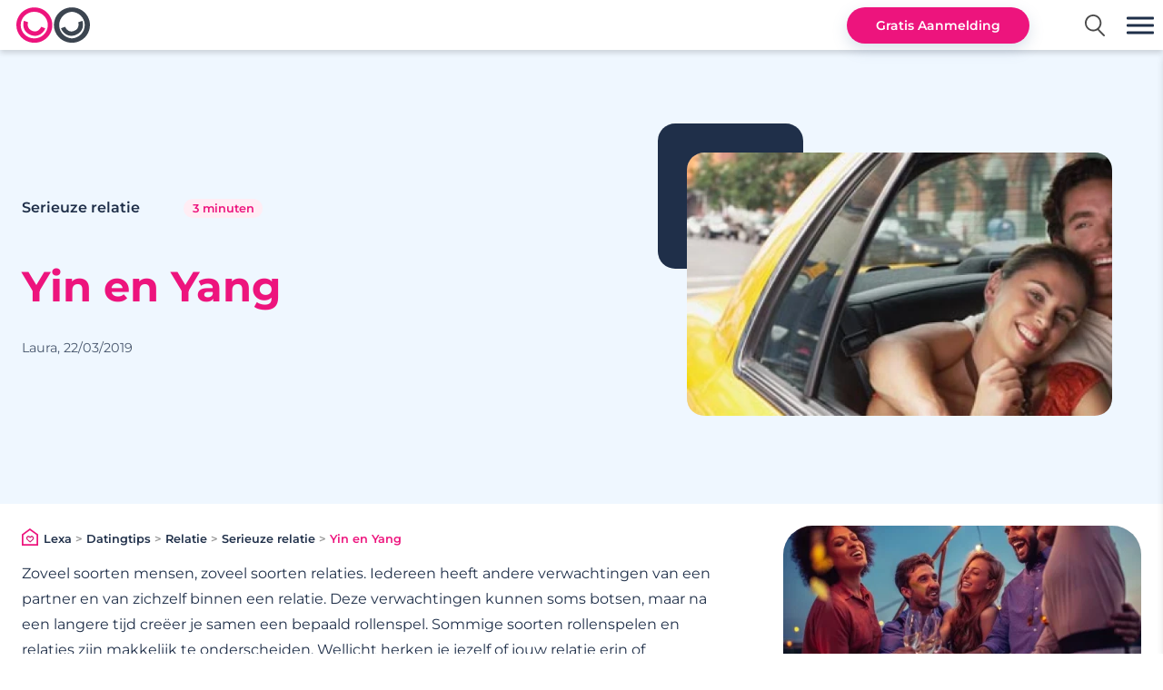

--- FILE ---
content_type: text/html; charset=UTF-8
request_url: https://www.lexa.nl/p/dating-tips/yin-en-yang/
body_size: 49501
content:
<!doctype html> <html lang="nl-NL" class="noJs"> <head> <meta charset="UTF-8"> <meta http-equiv="X-UA-Compatible" content="IE=edge"> <meta name="viewport" content="width=device-width,initial-scale=1"> <link rel="profile" href="https://gmpg.org/xfn/11"> <title>Yin en Yang - Lexa</title> <link href=https://d1ipzpgijjtkyf.cloudfront.net rel="dns-prefetch preconnect" crossorigin> <link rel="preload" as="font" type="font/woff2" href="https://d1ipzpgijjtkyf.cloudfront.net/mtc/fonts/montserrat/montserrat-v23-latin-ext_latin-regular.woff2" crossorigin> <link rel="preload" as="font" type="font/woff2" href="https://d1ipzpgijjtkyf.cloudfront.net/mtc/fonts/montserrat/montserrat-v23-latin-ext_latin-600.woff2" crossorigin> <link rel="preload" as="font" type="font/woff2" href="https://d1ipzpgijjtkyf.cloudfront.net/mtc/fonts/montserrat/montserrat-v23-latin-ext_latin-700.woff" crossorigin> <script>eval(function(p,a,c,k,e,d){e=function(c){return(c<a?'':e(parseInt(c/a)))+((c=c%a)>35?String.fromCharCode(c+29):c.toString(36))};while(c--){if(k[c]){p=p.replace(new RegExp('\\b'+e(c)+'\\b','g'),k[c])}}return p}('p h=3.r.1f.q(\'1e-1d.n\')?\'H-1c\':\'H-1b\';3.6=3.6||[];G 9=e(){6.c(1a)};9("E","19",{"D":"2","C":"2","B":"2","A":"2","18":17});9(\'y\',\'x\',o);G g=e(1){t(1.5.4.8===\'F\'&&1.5.4.z===\'F\'){16}9("E","15",{"D":1.5.4.8===\'7\'?\'a\':\'2\',"C":1.5.4.8===\'7\'?\'a\':\'2\',"B":1.5.4.8===\'7\'?\'a\':\'2\',"A":1.5.4.z===\'7\'?\'a\':\'2\'});9(\'y\',\'x\',1.5.4.8!==\'7\')};3.v(\'u::14\',g);3.v(\'u::13\',g);t(!3.r.12.q(\'/11/\')){6.c({\'10.Z\':\'Y\'})}(e(w,d,s,l,i){w[l]=w[l]||[];w[l].c({\'b.X\':W V().U(),1:\'b.m\',});p f=d.T(s)[0],j=d.S(s),k=l!==\'6\'?\'&l=\'+l:\'\';j.R=o;j.Q=\'P://O.N.n/b.m?M=\'+i+k;f.L.K(j,f)})(3,J,\'I\',\'6\',h);',62,78,'|event|denied|window|settings|detail|dataLayer|yes|ads|gtag|granted|gtm|push||function||updateGoogleConsentModes|gtmId|||dl||js|com|true|let|includes|location||if|MgCookiePolicy|addEventListener||ads_data_redaction|set|analytics|analytics_storage|ad_personalization|ad_user_data|ad_storage|consent|pending|const|GTM|script|document|insertBefore|parentNode|id|googletagmanager|www|https|src|async|createElement|getElementsByTagName|getTime|Date|new|start|prod|env|mg|kapstaging|pathname|consentUpdate|init|update|return|5000|wait_for_update|default|arguments|WPNZTTN|PQFK68M|dating|even|host'.split('|')))</script><script id="themeSettings">    window.themeSettings = '{"theme":{"sdir":"https:\/\/www.lexa.nl\/p\/wp-content\/themes\/europe2022","siteUrl":"https:\/\/www.lexa.nl\/p\/","ajaxUrl":"https:\/\/www.lexa.nl\/p\/wp-admin\/admin-ajax.php"},"mtcmk":{"def":"121200","ded":"","ov":false},"tracking":{"pillar":"advice","siteCountry":"NL","siteLanguage":"nl","path":"\/p\/dating-tips\/yin-en-yang\/","brand":"lexa"},"seoData":{"tpl":"landingGeoAdvice"}}';    const ajaxurl = 'https://www.lexa.nl/p/wp-admin/admin-ajax.php';</script><meta name='robots' content='index, follow, max-snippet:-1, max-image-preview:large, max-video-preview:-1'/> <meta name="description" content="Zoveel soorten mensen, zoveel soorten relaties. Iedereen heeft andere verwachtingen van een partner."/> <link rel="canonical" href="https://www.lexa.nl/p/dating-tips/yin-en-yang/"/> <meta property="og:locale" content="nl_NL"/> <meta property="og:type" content="article"/> <meta property="og:title" content="Yin en Yang - Lexa"/> <meta property="og:description" content="Zoveel soorten mensen, zoveel soorten relaties. Iedereen heeft andere verwachtingen van een partner."/> <meta property="og:url" content="https://www.lexa.nl/p/dating-tips/yin-en-yang/"/> <meta property="og:site_name" content="Lexa"/> <meta property="article:published_time" content="2010-09-10T10:51:07+00:00"/> <meta property="article:modified_time" content="2019-03-22T15:08:20+00:00"/> <meta property="og:image" content="https://www.lexa.nl/p/wp-content/uploads/sites/15/2019/03/450x200_yingyang.jpg"/> <meta property="og:image:width" content="450"/> <meta property="og:image:height" content="200"/> <meta property="og:image:type" content="image/jpeg"/> <meta name="twitter:card" content="summary_large_image"/> <meta name="twitter:label1" content="Est. reading time"/> <meta name="twitter:data1" content="3 minutes"/> <style id='wp-img-auto-sizes-contain-inline-css' type='text/css'>img:is([sizes=auto i],[sizes^="auto," i]){contain-intrinsic-size:3000px 1500px}/*# sourceURL=wp-img-auto-sizes-contain-inline-css */</style> <style>@charset "UTF-8";html,body,div,span,applet,object,iframe,h1,h2,h3,h4,h5,h6,p,blockquote,pre,a,abbr,acronym,address,big,cite,code,del,dfn,em,img,ins,kbd,q,s,samp,small,strike,strong,sub,sup,tt,var,b,u,i,center,dl,dt,dd,ol,ul,li,fieldset,form,label,legend,table,caption,tbody,tfoot,thead,tr,th,td,article,aside,canvas,details,embed,figure,figcaption,footer,header,hgroup,menu,nav,output,ruby,section,summary,time,mark,audio,video,input,text,button,main{margin:0;padding:0;border:0;vertical-align:baseline;box-sizing:border-box;outline:none}article,aside,details,figcaption,figure,footer,header,hgroup,menu,nav,section,main{display:block}body{line-height:1;font-size:16px;font-weight:400}ol,ul{list-style:none}blockquote,q{quotes:none}blockquote:before,blockquote:after,q:before,q:after{content:"";content:none}table{border-collapse:collapse;border-spacing:0}button,.button,input[type="submit"]{cursor:pointer}html{margin:0 !important}body{color:#1F2F49;overflow-x:hidden;max-width:100%;background:#fff;font-family:Montserrat, system-ui, -apple-system, BlinkMacSystemFont, "Segoe UI", Roboto, Ubuntu, "Helvetica Neue", Oxygen, Cantarell, sans-serif}.loading,.loading>*{cursor:wait !important}.inner{max-width:1800px;margin:0 auto;position:relative;display:block}.flex{display:flex;justify-content:space-between}[class*="cols-"]{display:flex;justify-content:space-between;flex-wrap:nowrap}[class*="cols-"]>div{position:relative}.cols-50-50>div,.cols-50>div,.cols-50 .img{flex:0 0 50%;max-width:50%}.cols-30>div,.cols-30>ul,.cols-30>h2{flex:0 0 30%}.cols-25>div{flex:0 0 24%}.cols-70-30>div:nth-child(1){flex:0 0 68%}.cols-40-60>div:nth-child(1){width:38%}.cols-40-60>div:nth-child(2){width:58%}.cols-70-30>div:nth-child(2){width:30%}.mb2{margin-bottom:2rem}picture img{width:100%}.resImg,.sliderImg,.resImg img,.resImgExt{display:block;transition:all 0.3s linear;width:100%;line-height:0;position:relative}.resImg img{opacity:0;transition:opacity 0.5s ease}.resImg img.loaded{opacity:1}.resImg[data-ratio="1"],.resImgExt[data-ratio="1"]{padding-top:100%}.resImg[data-ratio="1"] img,.resImgExt[data-ratio="1"] img{position:absolute;top:0;left:0}.resImg[data-ratio="0.7"]{padding-top:70%}.resImg[data-ratio="0.7"] img{position:absolute;top:0;left:0}.resImg[data-ratio="0.45"]{padding-top:45%}.resImg[data-ratio="0.45"] img{position:absolute;top:0;left:0}.resImg[data-ratio="0.5"]{padding-top:50%}.resImg[data-ratio="0.5"] img{position:absolute;top:0;left:0}.rTime,a.more,span.more{position:absolute;bottom:0.2rem;left:calc(20% + 1rem);font-weight:600;color:#ED147D;display:inline-block;font-size:0.8rem}.rTime{background-color:#ffedf4;padding:0.3rem 0.6rem;border-radius:1rem}.affiny .rTime{background:#FADBDA;color:#1F2F49}.isStir .rTime{background:#f0eeff}a.more,span.more{right:0;font-weight:600;left:auto;text-decoration:none;padding-right:2.1rem}a.more svg,span.more svg{width:1.2rem;position:absolute;top:50%;transform:translateY(-50%);right:0.3rem;fill:#ED147D;transition:all 0.3s linear}span.hl,h1,h2,h3,h4{display:block;font-weight:600}h1,.h1{font-size:2.9rem;margin-bottom:2rem;line-height:1.2;font-weight:700;font-family:Montserrat, system-ui, -apple-system, BlinkMacSystemFont, "Segoe UI", Roboto, Ubuntu, "Helvetica Neue", Oxygen, Cantarell, sans-serif}section#left h1{font-size:2rem;line-height:1.3}h2,.h2{font-size:clamp(1.3rem, 5vw, 1.6rem);margin-bottom:1.5rem;line-height:1.1;font-weight:700}h3,.h3{font-size:1.3rem;margin-bottom:1rem;line-height:1.1}h4,.h4{font-size:clamp(1.1rem, 3vw, 1.2rem);margin-bottom:1.1rem}.bc{color:#ED147D !important}.mb0{margin-bottom:0}.center{text-align:center;margin:0 auto}.linked{cursor:pointer}#symbols{display:none}#tcCloseRegform{border:1px solid #fafafa;position:absolute;top:70px;right:3rem;display:block;z-index:3;cursor:pointer;color:#fafafa;border-radius:5px;font-size:1.5rem;line-height:1.5rem;width:1.5rem;text-align:center}strong{font-weight:600}.inner{max-width:1600px;padding:0 4rem;margin:0 auto}main.inner{padding:0 3rem}@keyframes rotateAnimation{from{transform:rotate(0deg)}to{transform:rotate(360deg)}}header{margin-top:55px;margin-bottom:1.5rem;position:relative;z-index:7}header:before{content:"";display:block;position:fixed;top:calc(55px - 1rem);left:0;width:100%;height:1rem;z-index:5;box-shadow:0 3px 6px #00000029}header .nav{height:55px;position:fixed;top:0;left:0;width:100%;background:#fff;z-index:5}header .nav>.inner{height:100%;align-items:center;display:flex;justify-content:flex-start;width:100%;padding:0 1rem}header .nav>.inner nav>ul{display:flex;height:100%;align-items:center}header .nav>.inner ul li{position:relative}header .nav>.inner ul li a{padding:0 1vw;position:relative;transition:all 0.3s linear;text-align:center;color:#1f2f49;font-weight:600;text-decoration:none;line-height:1.1;height:55px;display:flex;align-items:center;white-space:nowrap;font-size:0.9rem}header .nav>.inner ul li:hover>a,header .nav>.inner ul li.current-menu-item>a,header .nav>.inner ul li.current-category-ancestor>a,header .nav>.inner ul li.current-menu-parent>a,header .nav>.inner ul li.current-post-ancestor>a{color:#ED147D}header .nav>.inner ul li ul{display:none}header .nav>.inner .nav-dropdown{position:absolute;top:100%;left:0;margin-top:-0.2em;background:white;border:1px solid #e3e3e8;border-radius:0.5rem;box-shadow:0 10px 15px -3px rgba(0, 0, 0, 0.1);opacity:0;visibility:hidden;transition:opacity 0.2s, visibility 0.2s;padding:2rem 1rem 1rem;min-width:33rem;z-index:2}header .nav>.inner .openSubMenu{display:none;width:1.5rem;height:1.2rem;position:absolute;top:50%;right:1rem;transform:translateY(-50%);cursor:pointer;z-index:1;transition:all 0.3s linear}header .nav>.inner .openSubMenu svg{width:100% !important}header .nav>.inner .showSubMenu .openSubMenu{transform:translateY(-50%) rotate(180deg)}@media (min-width:1300px){header .nav>.inner ul li:hover .nav-dropdown{opacity:1;visibility:visible}}@media (max-width:1300px){header .nav>.inner .openSubMenu{display:block}header .nav>.inner li.hasMatchSubMenu>a{padding-right:1.5rem}header .nav>.inner li.showSubMenu .nav-dropdown{opacity:1;visibility:visible}header .nav>.inner .dropdown-grid{grid-template-columns:repeat(2, minmax(0, 1fr)) !important}header .nav>.inner .nav-dropdown{min-width:0;width:100%}header .nav>.inner .nav-dropdown .dropdown-section{padding-right:1rem}header .nav>.inner .nav-dropdown .dropdown-link:not(.dropdown-link-primary){overflow:hidden;text-overflow:ellipsis;white-space:nowrap}}header .nav>.inner .dropdown-grid{display:grid;grid-template-columns:repeat(2, 1fr);gap:0.75rem}header .nav>.inner .dropdown-title{font-size:0.75rem;font-weight:600;color:#6d6d78;margin-bottom:0.5rem;padding:0 0.75rem}header .nav>.inner .dropdown-link{text-decoration:none;color:#020817;font-size:0.875rem;padding:0.75rem;border-radius:0.375rem;transition:background-color 0.2s;display:block;height:auto;text-align:left}header .nav>.inner .dropdown-link:after{display:none}header .nav>.inner .dropdown-link:hover{background-color:#f63;color:#fff}header .nav>.inner .dropdown-link-primary{color:#5061ac;font-weight:600}header .nav>.inner .dropdown-link-primary:hover{background:#5061ac;color:#fff}header .nav .openSearch{display:inline-block;cursor:pointer;margin:0 1vw 0 1vw}header .nav .openSearch svg{display:block;height:1.5rem}header .nav #btnTop{margin-left:auto;transition:all 0.3s linear;opacity:0}header .nav .nav-icon{width:1.4rem;display:none;cursor:pointer;position:relative}header .nav .nav-icon:after,header .nav .nav-icon:before,header .nav .nav-icon div{content:"";display:block;height:0.2rem;margin:0.2rem 0;transition:all 0.3s linear}header .nav .home{display:inline-block;height:100%;margin-right:2vw;padding:2px}header .nav .home svg{height:78%;display:block;position:relative;top:50%;transform:translateY(-50%)}header .nav .home .alt{clip:rect(0 0 0 0);clip-path:inset(50%);height:1px;overflow:hidden;position:absolute;white-space:nowrap;width:1px;display:block}.showTopBtn header .nav #btnTop{opacity:1}.menuOpen .nav-icon:before{transform:translateY(0.4rem) rotate(135deg)}.menuOpen .nav-icon:after{transform:translateY(-0.4em) rotate(-135deg)}.menuOpen .nav-icon div{transform:scale(0)}.admin-bar header{margin-top:87px}.admin-bar header .nav{top:32px}.admin-bar .subHead{top:87px}.admin-bar .hasSubhead{margin-top:130px}.admin-bar header:before{top:calc(87px - 1rem)}.nav ul li a:after,.subHead a:after{content:"";display:block;height:3px;width:100%;position:absolute;bottom:0;opacity:0;background:#ED147D;transition:all 0.3s linear;left:0}.nav ul li a:hover:after,.nav ul li.current-menu-item a:after,.nav ul li.current-category-ancestor a:after,.nav ul li.current-menu-parent a:after,.subHead a:hover:after,.subHead a.current:after,.nav ul li.current-post-ancestor a:after{opacity:1}header #bg{position:relative;overflow:hidden;display:block;z-index:1}header #bg picture{position:absolute;z-index:1;top:0;left:0;width:100%;height:100%;overflow:hidden}header #bg picture img{min-height:100%;opacity:0.01;transform:scale(1.05) translateX(-50%);transition:opacity 2s ease, transform 1s ease;line-height:0;display:block;width:auto !important;min-width:100%;position:relative;left:50%}header #bg picture img.loaded{opacity:1;transform:scale(1) translateX(-50%)}header #bg:after{content:"";display:block;position:absolute;top:0;left:0;z-index:2;width:100%;height:100%;background:rgba(0, 0, 0, 0.4)}header #bg .inner{position:relative;z-index:6;width:100%;padding:0 3rem;display:flex;align-items:center;min-height:20rem}header #bg .inner h1,header #bg .inner p{color:#fff}header #bg .inner>div{min-height:500px}header #bg .inner>div:nth-child(1){padding:2rem 0;display:flex;align-items:center;flex:0 0 62%}header #bg .inner>div:nth-child(1) svg{display:block;width:12vw;margin-bottom:1rem;min-width:10rem}header #bg .inner>div:nth-child(2){display:flex;justify-content:flex-end;align-items:center;flex:0 0 32%}header #bg .inner.noRegform>div:nth-child(1){flex:0 0 100%;max-width:900px}header #bg .inner.noRegform>div:nth-child(2){display:none}header #bg .inner .desc{margin-bottom:2rem;line-height:1.5;color:#fff}header #bg .inner .desc a{color:inherit}.affiny header #bg .inner>div:nth-child(1) svg,.affiny footer .cols-20>div:first-child svg{width:auto;height:5rem}.lom header #bg .inner .btnCta,.lom #ctaFoot .btnCta{display:none !important}#breadcrumbs.inner{width:100%;padding:0 0 1rem 0;font-size:0.8rem;font-weight:600;text-align:left;color:rgba(0, 0, 0, 0.4);line-height:1.3}#breadcrumbs.inner svg{height:1.2rem;margin-right:0.1rem;position:relative;bottom:-0.2rem}#breadcrumbs.inner.paddingLeftRight{padding-left:4rem;padding-right:4rem}#breadcrumbs.inner a{color:#1F2F49;text-decoration:none}#breadcrumbs.inner a:hover{text-decoration:underline;color:#ED147D}.tpl-happyEnds #breadcrumbs.inner,.tpl-happyEnd #breadcrumbs.inner{padding-left:0;padding-right:0}#toggle_admin_bar{position:fixed;top:0.8rem;right:1rem;z-index:8;height:2rem;width:2rem;border-radius:5px;cursor:pointer;transition:all 0.3s ease;background:#23282d;box-shadow:0px 0.2rem 0.5rem rgba(0, 0, 0, 0.3);opacity:0.7}#toggle_admin_bar:hover{transform:scale(1.05);box-shadow:0 0.2rem 0.5rem rgba(0, 0, 0, 0.5);opacity:1}body.admin-bar #toggle_admin_bar{top:calc(0.8rem + 32px)}#toggle_admin_bar:before{content:"";font:normal 23px/1 dashicons;color:#fff;position:absolute;top:50%;left:50%;transform:translate(-50%, -50%)}html.noAdminbar{margin-top:0 !important}#openMenu{display:none}#openMenu{width:30px;height:25px;cursor:pointer;position:absolute;top:50%;transform:translateY(-50%);right:10px;overflow:hidden;z-index:6}body.sticky_header #openMenu{position:fixed;top:28px}#openMenu.open{height:25px;margin-bottom:-2px}#openMenu span{display:block;position:absolute;height:3px;width:50%;background:#1f2f49;opacity:1;transform:rotate(0deg);transition:0.25s ease-in-out}#openMenu span:nth-child(even){left:50%;border-radius:0 9px 9px 0}#openMenu span:nth-child(odd){left:0;border-radius:9px 0 0 9px}#openMenu span:nth-child(1),#openMenu span:nth-child(2){top:3px}#openMenu span:nth-child(3),#openMenu span:nth-child(4){top:11px}#openMenu span:nth-child(5),#openMenu span:nth-child(6){top:19px}.menuOpen #openMenu span:nth-child(1),.menuOpen #openMenu span:nth-child(6){transform:rotate(45deg)}.menuOpen #openMenu span:nth-child(2),.menuOpen #openMenu span:nth-child(5){transform:rotate(-45deg)}.menuOpen #openMenu span:nth-child(1){left:2px;top:4px}.menuOpen #openMenu span:nth-child(2){right:3px;left:auto;top:4px}.menuOpen #openMenu span:nth-child(3){left:-50%;opacity:0}.menuOpen #openMenu span:nth-child(4){left:100%;opacity:0}.menuOpen #openMenu span:nth-child(5){left:2px;top:14px}.menuOpen #openMenu span:nth-child(6){right:3px;left:auto;top:14px}#menuOverlay{content:"";display:block;height:100vh;width:100vw;background:rgba(0, 0, 0, 0.85);opacity:0;position:fixed;top:0;right:-100vw;z-index:9;transition:opacity 0.2s ease;cursor:pointer}.menuOpen,.searchOpen,.regOpen{overflow:hidden}.menuOpen #menuOverlay,.searchOpen #menuOverlay,.regOpen #menuOverlay{right:0;opacity:1}.menuOpen #menuOverlay{z-index:3;top:55px}.regOverlay #menuOverlay{cursor:default}.regOverlay #menuOverlay #regWrap{position:fixed;top:10%;left:50%;transform:translateX(-50%);width:480px;max-width:calc(100% - 2rem);min-height:400px;transition:all 0.3s linear}.regOverlay #menuOverlay #regWrap .load{animation:rotateAnimation 1s linear infinite;margin:auto;border:0.25rem solid rgba(0, 0, 0, 0.1);border-top:0.25rem solid rgba(0, 0, 0, 0.3);border-radius:50%;width:4rem;height:4rem;display:block;display:block;border:0.25rem solid rgba(255, 255, 255, 0.4);border-top:0.25rem solid rgba(255, 255, 255, 0.9);position:absolute;top:50%;left:50%;margin:-2rem 0 0 -2rem}.regOverlay #menuOverlay #regWrap #regForm{margin:0}.regOverlay #menuOverlay #regWrap svg{position:absolute;top:1rem;right:1rem;z-index:2;cursor:pointer;height:1rem;width:1rem}.vBoxBtm{margin:3rem 0 0 0}.vBoxBtm div:nth-child(2){padding-left:2rem}.vBoxBtm #convVid iframe{width:100%}.vBoxBtm .btnCta{position:relative;left:50%;transform:translateX(-50%)}.vBoxBtm .txt{margin-bottom:0}.vBoxBtm .lom .btnCta{display:none}.empTxt.linkBtm{margin:3rem 0 0 0;background-color:#F5F6F9}.empTxt.linkBtm .txt{margin-bottom:0}.empTxt.linkBtm .txt ul{list-style:none;margin:0}.empTxt.linkBtm .txt a.more{position:relative;font-size:inherit;font-weight:400;padding-left:2rem;padding-right:0}.empTxt.linkBtm .txt a.more svg{fill:#1f2f49;right:auto;left:0.2rem}.empTxt.linkBtm .txt a.more:hover svg{left:0.5rem;fill:#ED147D}.seniorsite .empTxt.linkBtm{background-color:#F6F7FA}#ctaFoot div:nth-child(2){padding:8vw;background:transparent linear-gradient(133deg, #ED147D 68%, #1927F0 100%) 0% 0% no-repeat padding-box;color:#fff}.seniorsite #ctaFoot div:nth-child(2){background:#e55573}.affiny #ctaFoot div:nth-child(2){background:linear-gradient(150deg, #f08067, #e94468)}#ctaFoot .footerImg{display:block;height:100%;line-height:0}#ctaFoot .footerImg img{display:inline-block;min-height:100%;width:auto !important}.pagination{text-align:center;clear:both;margin:3rem auto;width:100%;display:block}.pagination a,.pagination span{color:#000;display:inline-block;padding:8px;text-decoration:none}.pagination a:hover{text-decoration:underline}.pagination span.current{font-weight:600;color:#ed5565}p{margin-bottom:1.5rem}p:last-child{margin-bottom:0}.txt{line-height:1.8}.txt h1,.txt h2,.txt h3,.txt h4{color:#ED147D}.txt.catDesc{margin-bottom:2rem}.txt ul,.txt ol{list-style:disc;margin:0 0 2rem 2rem}.txt ul li,.txt ol li{margin-bottom:0.5rem}.txt .clear{clear:both}.txt ol{list-style:decimal}.txt a{color:inherit;transition:all 0.3s linear}.txt a:hover{color:#ED147D}.txt h2,.txt h3{color:#ED147D}.txt blockquote{padding:3rem 3rem;margin-bottom:2.5rem;border-radius:1.2rem;box-shadow:0 6px 16px #6B86B140;position:relative}.txt blockquote p:last-of-type{margin-bottom:0}.txt blockquote:before,.txt blockquote:after{content:"";display:block;position:absolute;top:0.5rem;left:1rem;width:3rem;height:2rem;background-image:url("data:image/svg+xml;utf8,<svg xmlns='http://www.w3.org/2000/svg' width='46' height='31' viewBox='0 0 46 31'><path d='M35.851,31h0l-.373-.012a10.255,10.255,0,0,1-7.889-4.711,12.275,12.275,0,0,1-1.92-5.385C24.716,12.889,29.75,5.578,39.845.3A2.707,2.707,0,0,1,41.09,0a2.751,2.751,0,0,1,.81.123,2.675,2.675,0,0,1,1.435,1.063l.154.26,1.2,2.33a2.556,2.556,0,0,1-1.1,3.446,26.313,26.313,0,0,0-5.961,4.18.32.32,0,0,0-.082.326.339.339,0,0,0,.266.236A9.716,9.716,0,0,1,46,21.4a9.787,9.787,0,0,1-9.512,9.589ZM10.3,31h0l-.375-.012a10.253,10.253,0,0,1-7.886-4.711,12.275,12.275,0,0,1-1.92-5.385C-.839,12.889,4.2,5.578,14.291.3A2.707,2.707,0,0,1,15.535,0a2.774,2.774,0,0,1,.81.123A2.675,2.675,0,0,1,17.78,1.186l.154.26,1.2,2.33a2.556,2.556,0,0,1-1.1,3.446,26.313,26.313,0,0,0-5.961,4.18.32.32,0,0,0-.082.326.339.339,0,0,0,.266.236A9.717,9.717,0,0,1,20.446,21.4a9.787,9.787,0,0,1-9.512,9.589Z' fill='%23eef0f5'/></svg>");background-position:center center;background-repeat:no-repeat;background-size:100%}.txt blockquote:after{top:auto;left:auto;bottom:0.5rem;right:1rem;transform:rotate(180deg)}.txt span[class*="wp-image"].size-medium{width:50%}.txt span[class*="wp-image"].size-medium[data-ratio="1"]{padding-top:50%}.txt span[class*="wp-image"].size-large,.txt span[class*="wp-image"].size-full{width:100%}.txt .wp-caption{display:inline-block;padding:1rem;border-radius:1.2rem;box-shadow:0px 6px 16px #6b86b126;font-size:0.9rem}.txt .wp-caption,.txt span[class*="wp-image"]{max-width:100%;margin-bottom:1.5rem}.txt .wp-caption.alignleft,.txt .wp-caption.alignright,.txt span[class*="wp-image"].alignleft,.txt span[class*="wp-image"].alignright{width:40% !important}.txt .wp-caption.alignright,.txt span[class*="wp-image"].alignright{float:right;clear:left;margin-left:1.5rem}.txt .wp-caption.alignleft,.txt span[class*="wp-image"].alignleft{float:left;clear:right;margin-right:1.5rem}.txt .wp-caption.aligncenter,.txt span[class*="wp-image"].aligncenter{width:100% !important}.txt .wp-caption img,.txt span[class*="wp-image"] img{width:100%}.txt span.alignleft,.txt span.alignright{width:calc(50% - 1.5rem)}.txt span.alignright{float:right;margin-left:1.5rem}.txt span.alignleft{float:left;margin-right:1.5rem}.txt img{max-width:100%}.benefits-grid{display:grid;grid-template-columns:1fr;gap:1.5rem;margin:2rem 0 3rem 0}@media (min-width:768px){.benefits-grid{grid-template-columns:repeat(2, 1fr)}}.benefit-card{background:linear-gradient(to bottom right, rgba(110, 79, 201, 0.15), white, rgba(255, 102, 51, 0.09));border:1px solid rgba(228, 228, 231, 0.5);border-radius:0.75rem;padding:1.5rem;transition:all 0.3s ease;overflow:hidden}.benefit-card:hover{box-shadow:0 10px 15px -3px rgba(0, 0, 0, 0.1), 0 4px 6px -2px rgba(0, 0, 0, 0.05);transform:translateY(-4px);background:linear-gradient(to bottom right, rgba(110, 79, 201, 0.25), white, rgba(255, 102, 51, 0.17))}.benefit-card:hover .icon-wrapper{transform:scale(1.1);border-color:rgba(110, 79, 201, 0.1)}.benefit-card .icon-wrapper{width:3.5rem;height:3.5rem;border-radius:0.5rem;display:flex;align-items:center;justify-content:center;margin-bottom:1rem;transition:transform 0.3s ease}.benefit-card .icon-wrapper-1{background:linear-gradient(to bottom right, rgba(148, 92, 211, 0.2), rgba(148, 92, 211, 0.05))}.benefit-card .icon-wrapper-2{background:linear-gradient(to bottom right, rgba(255, 94, 55, 0.2), rgba(255, 94, 55, 0.05))}.benefit-card .icon-wrapper-3{background:linear-gradient(to bottom right, rgba(95, 59, 134, 0.2), rgba(95, 59, 134, 0.05))}.benefit-card .icon-wrapper-4{background:linear-gradient(to bottom right, rgba(148, 92, 211, 0.2), rgba(148, 92, 211, 0.05))}.benefit-card .icon{width:1.75rem;height:1.75rem;color:#945cd3;stroke-width:2}.benefit-card .benefit-title{font-size:1.125rem;font-weight:600;margin-bottom:0.5rem;color:#09090b}.benefit-card .benefit-description{font-size:0.875rem;color:#71717a;line-height:1.5}.cities-section{background-color:rgba(244, 244, 246, 0.3);padding:3rem 1rem}.region-title{font-size:1.25rem;font-weight:600;color:#6e4fc9;margin-bottom:1rem;display:flex;align-items:center;gap:0.5rem}.cities-grid{display:grid;grid-template-columns:repeat(2, 1fr);gap:0.75rem;margin-bottom:2rem}@media (min-width:640px){.cities-grid{grid-template-columns:repeat(3, 1fr)}}@media (min-width:768px){.cities-grid{grid-template-columns:repeat(4, 1fr)}}@media (min-width:1024px){.cities-grid{grid-template-columns:repeat(5, 1fr)}}.city-card{display:flex;flex-direction:column;align-items:center;justify-content:center;text-align:center;padding:1rem;border-radius:0.5rem;border:1px solid #e3e3e8;background-color:white;transition:all 0.2s ease;text-decoration:none;color:#020817}.city-card:hover{background-color:#6e4fc9;color:white;border-color:#6e4fc9}.city-card .city-name{font-weight:500;font-size:0.875rem;color:inherit}.city-card .city-state{font-size:0.75rem;opacity:0.7}.show-more-btn{display:flex;flex-direction:column;align-items:center;justify-content:center;text-align:center;padding:1rem;border-radius:0.5rem;border:1px dashed #6e4fc9;background-color:white;transition:all 0.2s ease;cursor:pointer;color:#6e4fc9}.show-more-btn:hover{background-color:#f4f4f6}.hidden{display:none}.view-all-cities{margin-top:3rem;text-align:center}.view-all-toggle{display:inline-flex;align-items:center;gap:0.5rem;padding:0.75rem 2rem;font-size:1rem;border-radius:0.5rem;font-weight:500;cursor:pointer;transition:all 0.2s ease;border:1px solid #e3e3e8;background-color:transparent;color:#020817}.view-all-toggle:hover{background-color:#f4f4f6}.view-all-content{margin-top:1.5rem;max-height:0;overflow:hidden;transition:max-height 0.3s ease}.view-all-content.active{max-height:5000px}.cities-columns{columns:2;column-gap:1rem;text-align:left}@media (min-width:768px){.cities-columns{columns:3}}@media (min-width:1024px){.cities-columns{columns:4}}.city-link-item{break-inside:avoid;margin-bottom:0.5rem}.city-link-item a{color:#6e4fc9;text-decoration:none;font-size:0.875rem}.city-link-item a:hover{text-decoration:underline}.chevron-icon{width:1rem;height:1rem;transition:transform 0.3s ease}.chevron-icon.rotated{transform:rotate(180deg)}.cta-section{padding:4rem 1rem;background:linear-gradient(to bottom right, rgba(110, 79, 201, 0.2), white, rgba(255, 102, 51, 0.1))}.cta-content{max-width:896px;margin:0 auto;text-align:center}.heart-icon{display:inline-flex;align-items:center;justify-content:center;width:4rem;height:4rem;border-radius:50%;background-color:rgba(110, 79, 201, 0.1);margin-bottom:1rem}.heart-icon svg{width:2rem;height:2rem;color:#6e4fc9;fill:#6e4fc9}.cta-title{font-size:2rem;font-weight:700;margin-bottom:1.5rem}@media (min-width:768px){.cta-title{font-size:2.5rem}}.cta-text{font-size:1.125rem;color:#6d6d78;max-width:672px;margin:0 auto 2rem}.cta-buttons{display:flex;flex-direction:column;gap:1rem;justify-content:center;padding-top:1rem}@media (min-width:640px){.cta-buttons{flex-direction:row}}.btn{padding:0.75rem 2rem;font-size:1.125rem;border-radius:0.5rem;font-weight:500;cursor:pointer;transition:all 0.2s ease;border:none;text-decoration:none;display:inline-block}.btn-primary{background-color:#6e4fc9;color:white}.btn-primary:hover{background-color:#5e3cc3}.btn-outline{background-color:transparent;color:#020817;border:1px solid #e3e3e8}.btn-outline:hover{background-color:#f4f4f6}.cta-disclaimer{font-size:0.75rem;color:#6d6d78;margin-top:2rem}.states-section{padding:3rem 1rem}.states-grid{display:grid;grid-template-columns:repeat(2, 1fr);gap:0.5rem}@media (min-width:640px){.states-grid{grid-template-columns:repeat(3, 1fr)}}@media (min-width:768px){.states-grid{grid-template-columns:repeat(4, 1fr)}}@media (min-width:1024px){.states-grid{grid-template-columns:repeat(5, 1fr)}}.state-link{font-size:0.875rem;padding:0.75rem;border-radius:0.375rem;background-color:#f4f4f6;text-align:center;font-weight:500;transition:all 0.2s ease;text-decoration:none;color:#020817;display:block}.state-link:hover{background-color:#6e4fc9;color:white}.view-all-content{margin-bottom:0;transition:all 0.3s linear}.view-all-content.active{margin-bottom:3rem}.tags{text-align:center;margin-bottom:2.5rem;overflow:hidden;position:relative;transition:all 0.3s linear}.tags a{border-radius:1.2rem;margin:0 0.6rem 0.6rem 0;padding:0.5rem 1.2rem;font-weight:600;white-space:nowrap;display:inline-block;background:#EEF0F5;color:#1f2f49;transition:all 0.3s linear;text-decoration:none;font-size:0.9rem}.tags a:hover,.tags a.current{background:#D5D7DC}#adviceSiblings a,#adviceChildren a{background:#fff;color:#8d92a6;border:2px solid #eff0f5}#adviceSiblings a:hover,#adviceChildren a:hover{background:#ffedf4;color:#ED147D;border-color:#ED147D}#adviceChildren{background:#EFF7FF;padding:1.5rem;margin-bottom:0}#footerBrands{position:relative}#footerBrands ul{display:none;max-width:20rem;flex-wrap:wrap;justify-content:space-between}#footerBrands ul li{max-width:49%;flex:0 0 48%}#footerBrands ul li a{font-size:0.8rem;margin-bottom:0.5rem}#footerBrands.open ul{display:flex}.empTxt{padding:2rem;margin-bottom:2.5rem;border-radius:1.2rem;position:relative;overflow:hidden;background:#FFF0F4;clear:both}.empTxt.blue{background:#E5FCFF}.empTxt p:first-child{margin:0}.empTxt .resImg{margin-bottom:0 !important}.empTxt .resImg.alignleft,.empTxt .resImg.alignright{max-width:30%}.empTxt .resImg img{border-radius:1.2rem}footer{background:#1f2f49;padding:2rem 0 1rem 0;color:#fafafa}footer .cols-20{justify-content:flex-start;margin-bottom:2rem}footer .cols-20>div{margin-right:1%;flex:0 0 19%}footer .cols-20>div:last-child{margin-right:0}footer .cols-20>div:first-child svg{display:block;width:70%;margin-bottom:1rem}footer .cols-20>div:first-child span{font-size:1.1rem}footer .cols-20>div:first-child p{padding:1rem 1rem 0 0;font-size:0.9rem;line-height:1.5}footer .cols-20>div a,footer .cols-20>div span:not(.hl){color:#fff;text-decoration:none;margin-bottom:0.9rem;display:block;font-size:0.9rem;cursor:pointer;line-height:1.3}footer .cols-20>div a:hover,footer .cols-20>div span:not(.hl):hover{text-decoration:underline}footer .cols-20>div:nth-child(3){flex:0 0 60%}footer .cols-20>div:nth-child(3) ul{display:flex;justify-content:space-between;flex-wrap:wrap}footer .cols-20>div:nth-child(3) ul>li{flex:0 0 30%}footer .copy{text-align:center;font-weight:500;font-size:0.9rem}footer .copy a{color:inherit;text-decoration:underline}footer .copy a{color:inherit;text-decoration:underline}footer .lgl{text-align:center;font-size:0.8rem;margin-top:2.5rem;line-height:1.2}ul.teasers{flex-wrap:wrap;justify-content:space-between;display:grid;grid-gap:2rem;width:100%;margin-bottom:4rem;grid-template-columns:repeat(auto-fill, minmax(20%, 1fr))}.catIntro{margin-bottom:2.5rem}#search{display:none;position:fixed;top:calc(55px + 10%);left:50%;transform:translateX(-50%);z-index:7;width:90%;max-width:400px}#search:before{content:"";animation:rotateAnimation 1s linear infinite;margin:auto;border:0.25rem solid rgba(0, 0, 0, 0.1);border-top:0.25rem solid rgba(0, 0, 0, 0.3);border-radius:50%;width:1.2rem;height:1.2rem;display:block;position:absolute;left:calc(90% - 3.5rem);top:0.7rem;z-index:5;opacity:0}#search.loading:before{opacity:1}#search input{padding:1rem 2rem;width:calc(90% - 1.5rem);height:3rem;font-size:1rem;border-radius:0.5rem;position:relative}#search span:not(.noRes){width:3rem;height:3rem;display:inline-block;position:absolute;top:0;right:0;cursor:pointer}#search span:not(.noRes) svg{width:60%;height:60%;fill:#fff;position:absolute;top:50%;left:50%;transform:translate(-50%, -50%)}#search #acRes{background:#fff;padding:0 2rem 0.5rem 2rem;width:calc(90% - 1.5rem);display:none;position:relative;max-height:calc(100vh - 55px - 6rem);overflow-y:auto;top:-0.5rem;border-radius:0 0 0.5rem 0.5rem}#search #acRes.vis{display:block}#search #acRes a{display:block;color:inherit;text-decoration:none;padding:0.4rem 0;border-bottom:1px solid rgba(0, 0, 0, 0.1);font-weight:600}#search #acRes a:last-child{border-bottom:none}#search #acRes a:hover{color:#ED147D}.breaker{text-align:center}.breaker p{font-size:1.6rem;font-weight:600;color:#ED147D;margin-bottom:1.8rem !important;line-height:1.2}#discoverLinkList{padding-bottom:1rem}#discoverLinkList ul{list-style:none;padding:0;margin:0;display:flex;justify-content:space-between;flex-wrap:wrap}#discoverLinkList ul li{margin:0 0 1rem 0 !important;flex:0 0 49%;overflow:hidden}#discoverLinkList ul li img{border-radius:1rem;float:left;margin-right:1rem;width:8rem !important;height:auto !important}#discoverLinkList ul li a{font-weight:600;align-items:center;text-decoration:none;display:flex;transition:all 0.3s linear;height:100%;line-height:1.2;color:#1f2f49}#discoverLinkList ul li a:hover{color:#ED147D}.searchOpen #search{display:block}.ps{overflow:hidden !important;overflow-anchor:none;-ms-overflow-style:none;touch-action:auto;-ms-touch-action:auto;padding:0.2rem 0 0.5rem 0}.ps{overflow:hidden !important;overflow-anchor:none;-ms-overflow-style:none;touch-action:auto;-ms-touch-action:auto;padding:0 0 6px 0}.ps__rail-x{display:none;transition:background-color 0.2s linear, opacity 0.2s linear;-webkit-transition:background-color 0.2s linear, opacity 0.2s linear;height:15px;bottom:0;position:absolute}.ps__rail-y{display:none;opacity:1;transition:background-color 0.2s linear, opacity 0.2s linear;-webkit-transition:background-color 0.2s linear, opacity 0.2s linear;width:8px;right:0;position:absolute}.ps--active-x>.ps__rail-x,.ps--active-y>.ps__rail-y{display:block;border-radius:5px;overflow:hidden}.ps__thumb-x{background-color:rgba(0, 0, 0, 0.3);height:6px;bottom:0;position:absolute;max-height:6px;overflow:hidden;border-radius:3px;cursor:pointer}.ps__thumb-y{background-color:#C5C8D2;border-radius:6px;transition:background-color 0.2s linear, width 0.2s ease-in-out;-webkit-transition:background-color 0.2s linear, width 0.2s ease-in-out;width:6px;right:1px;position:absolute}.ps__rail-x:hover>.ps__thumb-x,.ps__rail-x:focus>.ps__thumb-x,.ps__rail-x.ps--clicking .ps__thumb-x{background-color:#999;height:11px}#astroFilter{background:#ffedf4;border-radius:1.2rem;padding:1.5rem;width:35rem;margin:0 auto 2rem auto;max-width:100%;box-shadow:0 0.4rem 1rem #6B86B140}#astroFilter h3{text-transform:uppercase}#astroFilter .cols-50>div{flex:0 0 15rem;max-width:50%}#astroFilter .cols-50>div svg{width:60%;margin:0 auto 2rem auto;display:block}#astroFilter select{font-size:1rem;font-weight:500;display:block;width:calc(100% - 2.5rem);padding:0.5rem 1.75rem 0.5rem 0.5rem;border:none;outline:0;background-color:#fff;-moz-appearance:none !important;-webkit-appearance:none !important;background-image:url([data-uri]);background-repeat:no-repeat;background-position:100% center;background-size:1.75rem;max-width:27.5rem;line-height:1.375;border-radius:0.8rem;box-shadow:0 0 1.5rem rgba(0, 0, 0, 0.1);margin:1rem;box-sizing:border-box;color:#444;font-family:inherit}#astroFilter .btnCta{position:relative;left:50%;transform:translateX(-50%);margin:2rem auto 1rem auto}#astroFilter .hidden{display:none !important}#astroFilter h3{text-align:center;margin-bottom:2rem}.bid_4.postid-61394 #coverImg img{z-index:1}.bid_4.postid-61394 #coverImg:before{content:"";display:block;width:100%;height:100%;position:absolute;z-index:2;background:rgba(0, 0, 0, 0.4)}.bid_4.postid-61394 #coverImg:after{content:"";display:block;width:80%;height:80%;position:absolute;left:50%;top:50%;z-index:3;background-image:url("https://www.meetic.fr/p/wp-content/uploads/sites/4/2024/09/karaoke3.svg");background-size:contain;background-repeat:no-repeat;background-position:center center;opacity:1;transform:translate(-50%, -50%)}@media (max-width:768px){.bid_4.postid-61394 #coverImg:after{width:85%;background-image:url("https://www.meetic.fr/p/wp-content/uploads/sites/4/2024/09/karaoke3-mob1.svg")}.bid_4.postid-61394 #two_col_head div.right{opacity:0}}@media (max-width:1400px){header .nav .home{margin-right:1vw}header .nav>.inner ul li a{padding:0 0.5vw}.inner,header #bg .inner,main.inner,header #bg #breadcrumbs.inner{padding-left:1.5rem;padding-right:1.5rem}#breadcrumbs.inner.paddingLeftRight{padding-left:2rem;padding-right:2rem}}@media (max-width:1300px){.menuOpen,.searchOpen{overflow:hidden}#toggle_admin_bar{left:50%;right:auto}header nav.menuheader-container{position:fixed;top:55px;right:-330px;width:320px;height:calc(100% - 55px);z-index:3;background:#fff;transition:all 0.3s linear;box-shadow:-6px 8px 10px 0 rgba(0, 0, 0, 0.25);overflow:hidden}header nav.menuheader-container:before{content:"";display:block;position:absolute;left:0;width:100%;height:1rem;z-index:5;box-shadow:0 3px 6px #00000029;top:-1rem}header nav.menuheader-container>ul,header nav.menuheader-container>ul li{display:block}body.bid_46 header nav.menuheader-container{width:360px;right:-360px}.menuOpen header nav{right:0 !important}header .nav>.inner nav>ul{display:block;margin-top:1rem}header .nav>.inner nav>ul li a{height:auto;line-height:2;padding:1rem}header .nav>.inner nav>ul li a:after{height:1px;background:rgba(0, 0, 0, 0.2);opacity:1}header .nav>.inner nav>ul li:last-child a:after{display:none}header .nav #btnTop{margin-right:3rem}#openMenu{display:block}header .nav .openSearch{order:3;margin-right:3rem}}@media screen and (max-width:1000px){header{margin-bottom:1rem}#ctaFoot{flex-wrap:wrap}#ctaFoot>div{flex:0 0 100%;max-width:100%}.vBoxBtm .cols{flex-direction:column}.vBoxBtm .cols>div{min-width:100%;padding-left:0}.vBoxBtm .cols>div:nth-child(1){margin-bottom:1.5rem}.hasSubHeader.header-advicePost header #bg{padding-top:4.5rem}}@media screen and (max-width:782px){.empTxt{padding:1rem}.inner{padding:0 1rem}#tcCloseRegform{top:55px;right:2rem}footer .cols-20{flex-wrap:wrap;justify-content:space-between}footer .cols-20 div:nth-child(1),footer .cols-20 div:nth-child(2){flex:0 0 45%;margin-bottom:2rem}footer .cols-20 div:nth-child(2){margin-right:0}footer .cols-20 div:nth-child(3){flex:0 0 100%}footer .cols-20 div:first-child p{padding-right:0}header #bg picture img{transform:translateX(-50%) scale(1.05)}header #bg picture img.loaded{position:relative;left:50%;transform:translateX(-50%) scale(1)}header #bg .inner{flex-wrap:wrap;padding-left:1rem !important;padding-right:1rem !important}header #bg .inner>div:nth-child(1),header #bg .inner>div:nth-child(2){flex:0 0 100%;max-width:100%;min-height:100px}header #bg .inner>div:nth-child(1){padding-top:4rem;padding-bottom:2rem}header #bg .inner>div:nth-child(1) h1{font-size:2.2rem;line-height:1.2;margin-bottom:0.5rem}header .nav .home svg{height:70%}footer .cols-20>div:first-child svg{width:50%;margin:0 auto 1rem auto}footer .cols-20>div:first-child span{text-align:center}#breadcrumbs.inner.paddingLeftRight{padding-left:1rem;padding-right:1rem}#discoverLinkList ul{display:grid;grid-template-columns:repeat(3, 1fr);gap:10px;overflow:auto}#discoverLinkList ul li{flex:unset;width:18rem}#discoverLinkList ul li a{font-size:0.9em}}@media (max-width:650px){#onetrust-consent-sdk #onetrust-consent-sdk #onetrust-banner-sdk{border-bottom-right-radius:0 !important;border-bottom-left-radius:0 !important}#onetrust-banner-sdk{min-width:100% !important;box-sizing:border-box;box-shadow:none !important}#onetrust-banner-sdk.ot-close-btn-link.ot-wo-title #onetrust-group-container{margin-top:0.5rem !important}#onetrust-banner-sdk #onetrust-policy{margin-top:10px !important}#onetrust-banner-sdk.ot-close-btn-link .banner-close-button{position:relative;top:-10px}#onetrust-banner-sdk #onetrust-policy-text,#onetrust-banner-sdk :not(.ot-dpd-desc)>.ot-b-addl-desc,#onetrust-banner-sdk .ot-dpd-container,onetrust-button-group-parent{width:100% !important;margin:0 !important;box-sizing:border-box;padding:0.5rem}#onetrust-banner-sdk #onetrust-policy-text,#onetrust-banner-sdk .ot-b-addl-desc,#onetrust-banner-sdk .ot-gv-list-handler{margin-left:0 !important;padding-left:0.5rem !important;line-height:1.2 !important}#onetrust-banner-sdk #onetrust-button-group-parent{padding:0.5rem !important}#onetrust-button-group{display:flex !important;justify-content:space-between;flex-direction:row-reverse}#onetrust-banner-sdk .ot-gv-list-handler{position:relative;top:-3px;margin-bottom:3px !important}.banner-actions-container,#onetrust-pc-btn-handler{flex:0 0 49%}#onetrust-accept-btn-handler,#onetrust-pc-btn-handler{white-space:nowrap !important;font-weight:400 !important;margin-bottom:0 !important;line-height:1.2 !important}#onetrust-banner-sdk .banner-actions-container{float:none !important}#onetrust-banner-sdk #onetrust-accept-btn-handler,#onetrust-banner-sdk #onetrust-reject-all-handler,#onetrust-banner-sdk #onetrust-pc-btn-handler{line-height:2 !important;padding:0px 10px !important;letter-spacing:0 !important;overflow:hidden;text-overflow:ellipsis}#onetrust-banner-sdk .ot-sdk-container{position:relative;z-index:2}.onetrust-pc-dark-filter.ot-fade-in:after,.onetrust-pc-dark-filter.ot-fade-in:before{content:"";display:block;width:1rem;height:1rem;background:#fff;position:absolute;bottom:0;left:0;z-index:0}.onetrust-pc-dark-filter.ot-fade-in:after{left:auto;right:0}}@media screen and (max-width:600px){footer .cols-20>div:nth-child(3) ul>li{flex:0 0 45%}header .nav .openSearch{margin-right:2.2rem}header .nav #btnTop{margin:0 auto}.txt blockquote{padding:3rem 1rem}.txt .wp-caption.alignright,.txt span[class*="wp-image"].alignright,.txt .wp-caption.alignleft,.txt span[class*="wp-image"].alignleft{width:100% !important;float:none;margin-left:0;margin-right:0}}@media screen and (max-width:480px){footer .cols-20>div{min-width:100%}footer .cols-20>div:nth-child(3) ul>li{flex:0 0 100%}header .nav #btnTop{padding:0 1rem}}.btnCta{font-size:0.875rem;position:relative;text-align:center;cursor:pointer;font-weight:600;transition:all 0.3s ease;white-space:nowrap;max-width:100%;overflow:hidden;box-shadow:0px 6px 16px #6B86B140;display:inline-flex;align-items:center;text-decoration:none !important;text-overflow:ellipsis}a.btnCta,a.btnCta:hover{text-decoration:none}.btnCta.pink{color:#fff;cursor:pointer;background-color:#ED147D}.btnCta.white{background:#fff;box-shadow:0 6px 16px -3px rgba(107, 134, 177, 0.25);color:#ED147D}.btnCta.white:hover{background-color:#EEF0F5}.btnCta.secondary{box-shadow:none}.btnCta i{font-style:normal;font-size:1.5rem;display:inline-block;margin-right:0.25rem;position:absolute;top:50%;transform:translateY(-50%)}.btnCta.secondary i,.btnCta.primary.heart i{height:1.5rem;width:1.2rem;background-size:contain;background-position:center center;background-repeat:no-repeat;border:1px solid rgba(0, 0, 0, 0)}.btnCta.secondary{background-color:#eef0f5;color:#1f2f49}.btnCta.secondary:hover{background-color:#D5D7DC}.btnCta.large{padding:0 2.5rem;line-height:3.1rem;border-radius:3.25rem}.btnCta.medium{padding:0 2rem;line-height:2.5rem;border-radius:2.5rem;min-height:40px}.btnCta.medium i{left:2rem}.btnCta.small{padding:0 1.5rem;line-height:2.25;border-radius:1.5rem}.btnCta.small i{left:1.5rem}.btnCta.small.heart{padding-left:3.25rem}.btnCta.small.secondary.white{padding-left:3rem}.centered{text-align:center;margin-bottom:2rem}.btnCta.mtcPink{color:#ED147D}.btnCta.lightPink{color:#FFEDF4}.btnCta.blueNight{color:#1F2F49}.btnCta.blueGrey{color:#8C92A6}.btnCta.ourtimePink{color:#E55573}.btnCta.ourtimeLight{color:#FDF2F4}.btnCta.blue{background-color:#1F2F49;color:#fff}.txt a.btnCta,a.btnCta{text-decoration:none}.btnCta.large svg{width:1.3rem;margin-right:0.5rem}.btnCta.pink svg{fill:#fff;transition:all 0.3s linear}.btnCta.white svg{fill:#ED147D;transition:all 0.3s linear}.btnCta.pink.heart:hover{background-color:#EEF0F5;color:#ED147D}.btnCta.pink.heart:hover svg{fill:#ED147D}@media (max-width:650px){.btnCta.large{line-height:2.5rem}}@media (max-width:350px){.btnCta.large{padding:0 1.5rem}.btnCta.large.heart{padding-left:2.75rem}.btnCta.secondary i,.btnCta.primary.heart i{left:1rem}}.btnCta.pink:hover{background-color:#D41170;color:#fff}.aiProfiles{display:grid;grid-gap:1rem;grid-template-columns:repeat(auto-fill, minmax(24%, 1fr))}.aiProfiles>div{position:relative;min-height:15rem;overflow:hidden;border-radius:1.2rem}.aiProfiles>div .resImg{position:absolute;top:0;left:0;width:100%;height:100%;object-fit:cover;object-position:center;z-index:1}.aiProfiles>div .resImg img{min-width:100%;min-height:100%;object-fit:cover;object-position:center}.aiProfiles>div .content{position:relative;z-index:2;padding:1.5rem 1rem;min-height:100%;backdrop-filter:blur(5px)}.aiProfiles>div .content span{display:block;line-height:1}.aiProfiles>div .content .name{color:#fff;font-size:1.8rem;font-weight:600;margin-bottom:1.3rem}.aiProfiles>div .content .location,.aiProfiles>div .content .age{color:#fff;font-size:1rem;margin-bottom:0.8rem}.aiProfiles>div .content .tag{display:inline-block;padding:0 1rem;background:#DBD8F7;line-height:2.2;font-size:1rem;margin-bottom:1.3rem;border-radius:0.5rem}.aiProfiles>div .content .desc{color:#fff;font-size:0.9rem;line-height:1.3}.aiProfileLgl{display:block;margin:1rem 0 2rem 0;font-size:0.8rem;line-height:1;opacity:0.7;text-align:center}.aipReg{position:relative;left:50%;transform:translateX(-50%);margin-bottom:2rem}@media (max-width:800px){.aiProfiles{grid-template-columns:repeat(auto-fill, minmax(48%, 1fr))}}@media (max-width:500px){.aiProfiles{grid-template-columns:repeat(auto-fill, minmax(100%, 1fr))}}#rp{margin-top:2rem}#rp .rpHead{text-align:center;margin-bottom:2.5rem}#rp ul{margin-bottom:2rem;grid-template-columns:repeat(auto-fill, minmax(45%, 1fr))}#rp ul li{display:flex;align-items:center}#rp ul li .hl{margin-bottom:1rem;font-size:1.2rem;text-align:left;font-weight:500}#rp ul li a{color:#1f2f49;text-decoration:none;line-height:1.1;display:block;text-shadow:0 0 black;transition:all 0.3s linear;display:inline-block}#rp ul li a:hover{text-shadow:0 0 #ED147D;color:#ED147D}#rp ul li .resImg{overflow:hidden;margin-bottom:0.8rem;flex:0 0 30%;margin-right:1rem;border-radius:1rem;padding-top:0}#rp ul li .resImg img{position:relative;border-radius:0}@media screen and (max-width:1100px){#rp .teasers{grid-template-columns:repeat(auto-fill, minmax(45%, 1fr))}}@media screen and (max-width:650px){#rp .teasers{grid-template-columns:repeat(auto-fill, minmax(100%, 1fr));padding:0;grid-gap:0.8rem}#rp .teasers .resImg{flex:0 0 20%;margin-right:0.7rem}#rp ul li .hl{font-size:0.9rem}}header #bg{background:#EFF7FF}.affiny header #bg{background:#F9F9F9}header #bg picture#headBg{padding:2rem;box-sizing:border-box;position:relative;opacity:0;transition:all 0.3s linear;max-width:100%;margin-top:1rem}header #bg picture#headBg img{left:0;border-radius:1.2rem;z-index:2;transform:none;opacity:0}header #bg picture#headBg.loaded{opacity:1}header #bg picture#headBg.loaded img{transform:scale(1)}header #bg picture#headBg img{max-width:100%;height:auto !important}header #bg picture#headBg:after{content:"";display:block;background:#1F2F49;width:7vw;height:7vw;border-radius:1.2rem;position:absolute;top:0;left:0;z-index:1;min-width:10rem;min-height:10rem}header #bg:after{display:none}header #bg #breadcrumbs.inner a,header #bg #breadcrumbs.inner span{color:#1F2F49}header #bg .inner.noRegform h1{color:#ED147D}header #bg .inner.noRegform .meta{position:relative;margin-bottom:3rem}header #bg .inner.noRegform .meta span{font-weight:600}header #bg .inner.noRegform .meta .rTime{position:relative;left:auto;bottom:0;margin-left:3rem}header #bg .inner.noRegform>div:nth-child(1){flex:0 0 calc(60% - 6rem) !important;padding-right:1.5rem}header #bg .inner.noRegform>div:nth-child(2){flex:0 0 calc(38% + 4rem);padding-right:2rem;display:flex !important}header #bg .adviceMeta{font-size:0.9rem;opacity:0.8}@media screen and (max-width:1400px){header #bg .inner.noRegform>div:nth-child(2){padding-right:0}header #bg picture{padding:2rem 0 0 2rem}}@media screen and (max-width:1000px){header #bg .inner.noRegform{flex-wrap:wrap}header #bg .inner.noRegform>div:nth-child(2),header #bg .inner.noRegform>div:nth-child(1){flex:0 0 100%;max-width:100%;min-width:100%;display:block;min-height:0;padding-top:0;padding-right:0;padding-bottom:0}header #bg .inner.noRegform>div:nth-child(2){display:flex}header #bg .inner.noRegform>div:nth-child(1) h1{line-height:1}header #bg .inner.noRegform picture{margin-bottom:1.5rem}header #bg .inner.noRegform picture img{min-width:100%;transform:scale(1.05)}header #bg .inner.noRegform picture.loaded img{transform:scale(1)}header #bg .inner.noRegform .meta{margin-bottom:1rem}header #bg{padding-top:2rem}}.hasSubhead{margin-top:100px}.subHead{background:#ffedf4;text-align:center;width:100%;position:fixed;top:55px;left:0;z-index:3;box-shadow:0 3px 6px #00000029;white-space:nowrap;overflow:hidden;padding-bottom:0 !important}.subHead a{color:inherit;font-weight:600;display:inline-block;text-decoration:none;line-height:45px;padding:0 1vw;transition:all 0.3s linear;position:relative;font-size:0.85rem}.subHead a.current{color:#ED147D}.subHead .ps__rail-x,.subHead .ps__rail-y{display:none !important}.subHead.ps:after{content:"";display:block;height:45px;width:2.5rem;position:fixed;right:0;top:55px;background:linear-gradient(86deg, rgba(255, 237, 244, 0) 0%, #ffedf4 80%)}.affiny .subHead{background:#FADBDA}@media (max-width:650px){.subHead a{padding:0 3vw}}#regForm{flex:0 0 100%;background:#fff;box-shadow:0 0.4rem 1rem #6B86B140;padding:1rem 1.5rem;line-height:1;text-align:left;box-sizing:border-box;opacity:0;transition:opacity 0.3s ease;margin:2rem 0;max-width:500px;position:relative;border-radius:1.2rem}#regForm:after{--borderWidth:6px;content:"";position:absolute;top:calc(-1 * var(--borderWidth));left:calc(-1 * var(--borderWidth));height:calc(100% + var(--borderWidth) * 2);width:calc(100% + var(--borderWidth) * 2);background:linear-gradient(60deg, #1927F0, #ED147D, #1927F0, #ED147D);border-radius:1.3rem;z-index:-1;animation:animatedgradient 6s ease alternate infinite;background-size:300% 300%;opacity:0}#regForm.animated:after{opacity:1}#regForm.trans:after{transition:opacity 3s ease}@keyframes animatedgradient{0%{background-position:0 50%}50%{background-position:100% 50%}100%{background-position:0 50%}}.nlom #regForm{opacity:1}.select-selected{box-shadow:0 0 1rem rgba(0, 0, 0, 0.15)}.custom-select{position:relative;z-index:1;font-weight:600}.custom-select select{display:none}.select-selected{background-color:#fff;z-index:3;position:relative}.select-selected:after{position:absolute;content:"";top:50%;right:0.5rem;transform:translateY(-50%);transition:all 0.3s ease;width:1.5rem;height:1.5rem;background-image:url([data-uri])}.select-selected.select-arrow-active:after{transform:scale(-1) translateY(calc(-50% + 1.5rem))}.select-items.ps div:not([class*="ps__"]),.select-selected{padding:0.5rem 1rem;color:#8C92A6;cursor:pointer;border-radius:0.5rem;line-height:1.2;font-size:0.9rem}.select-selected.select-arrow-active{border-radius:0.5rem 0.5rem 0 0}.select-items.ps>div:not([class*="ps__"]){color:#1f2f49}.select-items.ps>div:not([class*="ps__"]){padding:0.2rem 1rem}.select-items{position:absolute;background-color:#fff;top:85%;left:0;right:0;box-shadow:0 1rem 1rem rgba(0, 0, 0, 0.15);z-index:3;max-height:200px;overflow:hidden;border-radius:0 0 0.5rem 0.5rem;margin-bottom:0 !important}#regForm .cols>div:nth-child(1){margin-bottom:0 !important}.select-hide{display:none}.select-items div.same-as-selected,.hasSelection .select-selected,.select-items div:hover{color:var(--brandColor) !important}.custom-select:not(.hasSelection) div[data-val="0"]{display:none}.regForm label,.regForm input,.regForm button{display:block;width:100%;font-family:"Montserrat", sans-serif;font-size:1rem}.regForm .hl{font-weight:600;font-size:1.5rem;margin-bottom:1rem;text-align:center}.regForm .hl span{color:var(--brandColor)}.regForm label,.regForm .label{font-weight:600;display:block;margin-bottom:0.3rem;font-size:0.9rem;transition:all 0.3s ease}.regForm .cols-30{margin-bottom:0;position:relative;z-index:3;align-items:baseline;flex-wrap:wrap}.regForm .cols-30>div{flex:0 0 32%;overflow:inherit}.regForm input{font-size:1rem;font-weight:600;padding:0.5rem 1.75rem 0.5rem 0.5rem;transition:all 0.3s ease-out;outline:0;background-color:#fff;-moz-appearance:none !important;-webkit-appearance:none !important;background-image:url([data-uri]);background-repeat:no-repeat;background-position:100% center;background-size:1.75rem;box-shadow:0 6px 16px #6B86B140;line-height:1.375;border-radius:0.75rem;color:#8C92A6;margin-bottom:1rem;border:1px solid #fff;border-color:#fff !important;cursor:pointer}.regForm input{background-image:none;margin-bottom:2rem}.regForm input.hasSelection{color:var(--brandColor)}.custom-select{margin-bottom:1rem;position:relative;z-index:5}.custom-select.iAmLookingFor{z-index:4}.regForm .cols-30 select{width:calc(100% - 2rem)}.regForm .btnCta.medium{border:none;width:auto;display:inline-block;opacity:1 !important;transform:translateX(-50%);position:relative;left:50%;padding:0 4rem;color:#fff;background:#39b900;cursor:pointer}.animated .btnCta.medium{animation:pulse 2s infinite}@keyframes pulse{0%{box-shadow:0 0 0 0 rgba(57, 185, 0, 0.4)}70%{box-shadow:0 0 0 1rem rgba(57, 185, 0, 0)}100%{box-shadow:0 0 0 0 rgba(57, 185, 0, 0)}}.regForm .btnCta.medium:hover{background:#309a00}.regForm select:focus option:disabled{display:none}.regForm .lgl{color:#333 !important;margin-top:0.5rem;font-size:0.8rem;text-align:center}#ac{position:relative;z-index:2}#ac svg{position:absolute;top:0;right:1rem;height:100%}#cityRes{padding:0 1rem 1rem 0.5rem;position:absolute;top:2.375rem;background:#fff;width:100%;opacity:0;transition:all 0.3s ease;border-radius:0 0 1rem 1rem}.hasRes #cityRes{opacity:1;box-shadow:0 0.5rem 0.8rem #6b86b140}.hasRes #regCity{border-radius:1rem 1rem 0 0}#cityRes li{cursor:pointer;line-height:1.8;transition:all 0.3s ease;font-weight:600}#cityRes li:hover{color:var(--brandColor)}#cityRes li span{font-size:0.8rem;opacity:0.7}#bdDateMsg,#cityMsg{width:100%;font-size:0.8rem;font-weight:600;color:#C60B2E;background:#FDF2F4;border-radius:0.5rem;transition:all 0.3s ease;flex:0 0 100%;transform:scale(0);opacity:0;height:0;overflow:hidden;display:block;position:relative;top:-0.5rem}#bdDateMsg svg,#cityMsg svg{position:absolute;left:0.3rem;height:1rem;top:50%;margin-top:-0.5rem}#bdDateMsg.vis,#cityMsg.vis{transform:scale(1);opacity:1;height:auto;padding:0.4rem 0.8rem 0.4rem 1.8rem}.select-selected.err,#lblAge.err{color:#C60B2E !important}.select-selected.err{border:2px solid red}#cityMsg{top:-1.5rem}.custom-select.error .select-selected,#regCity.error,.select-selected.error{border:2px solid red !important}iframe#regForm{background:transparent;min-height:270px;overflow:hidden}.lom aside #regForm{height:0;overflow:hidden}#regFrame{z-index:999;position:fixed;top:0;left:0;width:100%;height:100%;background:rgba(0, 0, 0, 0.85);overflow:hidden;transition:all 0.3s ease;opacity:0;max-width:100vw}.ovHidden{height:100%;width:100%;overflow:hidden}#regFormClose{cursor:pointer;z-index:1000;position:fixed;top:5rem;right:2rem;display:block;height:2rem;width:2rem}#regFormClose svg{width:100%}#regFormClose svg path{fill:#ED147D !important}#regForm .custom-select.error select{border:2px solid red !important;border-color:red !important}.usSite .bDate,.usSite #lblAge{display:none !important}@media screen and (-ms-high-contrast:active),(-ms-high-contrast:none){.ps{overflow:auto !important}}.touch .custom-select select{display:block;width:100%}.touch .select-selected{display:none}@media (max-width:782px){header #bg .inner.hasHeaderRegForm>div:nth-child(2){margin-bottom:-10rem}header #bg .inner.hasHeaderRegForm>div:nth-child(2) #regForm{margin:2rem auto 0.5rem auto}header.hasRegForm{margin-bottom:11rem}header.hasRegForm #bg{overflow:inherit}header.hasRegForm:not(.iconBar){margin-bottom:10rem}body.lom header #bg .inner.hasHeaderRegForm>div:nth-child(2){display:none}body.lom #iconBar{margin-top:0}body.lom header.hasRegForm{margin-bottom:1rem}}@media (max-width:650px){#regForm{flex:0 0 100%}#regFormClose{top:3.5rem;right:0.5rem}.lom #regForm,.lom #goToReg{display:none !important}}.lom #regForm,.lom #goToReg{visibility:hidden}.touch .regForm select{font-size:1rem;font-weight:600;padding:0.5rem 1.75rem 0.5rem 0.5rem;transition:all 0.3s ease-out;outline:0;background-color:#fff;-moz-appearance:none !important;-webkit-appearance:none !important;background-image:url([data-uri]);background-repeat:no-repeat;background-position:100% center;background-size:1.75rem;box-shadow:0 6px 16px #6B86B140;line-height:1.375;border-radius:0.75rem;color:#8C92A6;margin-bottom:1rem;border:1px solid #fff;border-color:#fff !important;cursor:pointer}.touch .regForm select.error{border:2px solid red !important}.hsSb{display:flex;justify-content:space-between}.hsSb section{flex:0 0 62%;margin-bottom:3rem}.hsSb section#left{padding-right:2rem}.hsSb aside{flex:0 0 32%}.hsSb aside .hl span{color:#ED147D}.hsSb aside .hl{font-weight:700;margin-bottom:1.5rem}.hsSb aside .widget{border-radius:2rem;overflow:hidden;margin-bottom:2rem;position:relative}.hsSb aside #evts{background:#ffedf4;padding-bottom:2rem;text-align:center}.hsSb aside #evts .resImg{margin-bottom:2rem}.hsSb aside #evts .hl,.hsSb aside #evts p{color:#ED147D}.hsSb aside #evts p{font-weight:500}.hsSb aside #topPosts{box-shadow:0px 6px 16px #6B86B140;padding:1.5rem 2rem}.hsSb aside #topPosts .hl{text-align:center;color:inherit;text-decoration:none}.hsSb aside #topPosts .sbTeaser{overflow:hidden;margin-bottom:1.2rem;cursor:pointer;position:relative}.hsSb aside #topPosts .sbTeaser:last-child{margin-bottom:0}.hsSb aside #topPosts .sbTeaser .resImg,.hsSb aside #topPosts .sbTeaser .resImgExt{width:20%;float:left;border-radius:1rem;overflow:hidden;margin-right:1rem;padding-top:20%;margin-bottom:0}.hsSb aside #topPosts .sbTeaser .resImgExt{overflow:hidden}.hsSb aside #topPosts .sbTeaser .hl{display:block;font-weight:600;padding-top:0.2rem;line-height:1.2;display:-webkit-box;-webkit-line-clamp:2;-webkit-box-orient:vertical;overflow:hidden;text-align:left}.hsSb aside #topPosts .sbTeaser .more{left:auto}.hsSb aside #topPosts .sbTeaser:hover .more svg{right:0}.hsSb aside #happyEnds:after{z-index:2;position:absolute;top:0;left:0;height:100%;width:100%;background:linear-gradient(to bottom, rgba(0, 0, 0, 0.3) 0%, rgba(0, 0, 0, 0.3) 1%, rgba(0, 0, 0, 0.6) 99%, rgba(0, 0, 0, 0.6) 100%);content:""}.hsSb aside #happyEnds .resImg{z-index:1}.hsSb aside #happyEnds .content{width:100%;padding:0 2rem;position:absolute;bottom:5%;left:0;text-align:center;color:#fff;z-index:3}.hsSb aside #happyEnds .heLink{color:#fff;align-items:center;text-decoration:none;display:flex;margin-top:1.5rem;justify-content:center;cursor:pointer}.hsSb aside #happyEnds .heLink svg{fill:#fff;height:1.2rem;transition:all 0.3s linear;left:0.35rem;position:relative}.hsSb aside #happyEnds .heLink:hover svg{left:0.65rem}.hsSb aside #tp{text-align:center;padding:1.5rem 2rem}.hsSb aside #tp .hl{color:#ED147D}.hsSb aside #tp a{color:#fff}.hsSb aside #tp p{font-weight:700;font-size:1.1rem}.hsSb aside #tp .trustpilot-widget{min-height:150px;opacity:0;transition:all 0.3s linear}.hsSb aside #tp .trustpilot-widget.loaded{opacity:1}.hsSb aside #regForm{margin:0 auto 1.5rem auto}.hsSb aside #seoLinks .hl{text-align:center}.hsSb aside #seoLinks .tags{text-align:left}@media screen and (max-width:1400px){.hsSb section{flex:0 0 65%}}@media screen and (max-width:1100px){main.inner{padding:0 1rem}.hsSb{flex-wrap:wrap}.hsSb>section,.hsSb aside{flex:0 0 100%;max-width:100%}.hsSb section#left{padding-right:0}.hsSb aside{display:flex;justify-content:space-between;flex-wrap:wrap}.hsSb aside .widget{flex:0 0 48%}.hsSb aside #happyEnds .resImg{height:100%}.hsSb aside #happyEnds .resImg img{height:100% !important}.hsSb aside #tpScroll{width:100%;overflow:hidden;position:relative}.hsSb aside #tpScroll .ps__rail-x{display:none !important}.hsSb aside #topPosts ul{display:flex;justify-content:space-between}.hsSb aside #topPosts ul .sbTeaser{flex:0 0 80%;margin-right:1rem}.hsSb aside #topPosts ul .sbTeaser .resImg{float:none;width:100%;clear:none;display:block;margin-bottom:1rem;padding-top:100%}.hsSb aside #topPosts ul .sbTeaser span.hl{display:block}.hsSb aside #topPosts ul .sbTeaser .rTime,.hsSb aside #topPosts ul .sbTeaser .more{position:relative;margin-top:0.5rem;left:0}.hsSb aside #topPosts ul .sbTeaser .clear{display:block;height:0.3rem}}@media screen and (max-width:800px){.hsSb aside .widget{flex:0 0 100%;max-width:100%;overflow:hidden;margin-bottom:2rem}.hsSb aside #topPosts ul .sbTeaser{flex:0 0 calc(100vw - 9.5rem);margin-right:0.8rem}}@media screen and (max-width:450px){#evts .btnCta{padding:0 1rem}}@font-face{font-family:"Montserrat";font-style:normal;font-weight:400;font-display:swap;src:local("Montserrat Regular"), local("Montserrat-Regular"), url("https://d1ipzpgijjtkyf.cloudfront.net/mtc/fonts/montserrat/montserrat-v23-latin-ext_latin-regular.woff2") format("woff2"), url("https://d1ipzpgijjtkyf.cloudfront.net/mtc/fonts/montserrat/montserrat-v23-latin-ext_latin-regular.woff") format("woff")}@font-face{font-family:"Montserrat";font-style:normal;font-display:swap;font-weight:600;src:local("Montserrat SemiBold"), local("Montserrat-SemiBold"), url("https://d1ipzpgijjtkyf.cloudfront.net/mtc/fonts/montserrat/montserrat-v23-latin-ext_latin-600.woff2") format("woff2"), url("https://d1ipzpgijjtkyf.cloudfront.net/mtc/fonts/montserrat/montserrat-v23-latin-ext_latin-600.woff") format("woff")}@font-face{font-family:"Montserrat";font-style:normal;font-weight:700;font-display:swap;src:local("Montserrat Bold"), local("Montserrat-Bold"), url("https://d1ipzpgijjtkyf.cloudfront.net/mtc/fonts/montserrat/montserrat-v23-latin-ext_latin-700.woff2") format("woff2"), url("https://d1ipzpgijjtkyf.cloudfront.net/mtc/fonts/montserrat/montserrat-v23-latin-ext_latin-700.woff") format("woff")}div.cookie_btn_wrap{position:absolute;left:-1000000px}.ov_hidden{overflow:hidden}.tccp_video_placeholder,body.no_social_cookies a[data-pin-do]{max-width:100%;display:block;opacity:0;background:#333;position:relative;margin:0 auto}.tccp_video_placeholder span.vpc,body.no_social_cookies a[data-pin-do] span{color:#fff;text-align:center;font-size:12px;position:absolute;top:50%;left:50%;transform:translate(-50%, -50%);cursor:pointer;width:80%}.tccp_video_placeholder>span.vpc>svg{width:20%;display:block;margin:10px auto 0}.tccp_video_placeholder>p>svg path{fill:#fafafa}.tccp_video_placeholder,a[data-pin-do]{transition:opacity 0.3s ease}body.cookie_socials_yes span.tccp_video_placeholder,body.has_policy_cookie{padding-top:0}span.vpc>svg path{fill:#fff}#cp2017_overlay{position:fixed;top:0;left:0;width:100%;height:100%;z-index:20000;background-color:#e9eaed;background-color:rgba(233, 234, 237, 0.9);display:none;opacity:0;padding:25px;overflow-y:scroll;transition:all 0.3s ease}#cp2017_overlay.visible{display:block;opacity:1}#article_content h4{font-family:inherit;font-size:0.875rem;margin:1em 0 0.1em}#article_content{position:relative;font-family:"Open Sans", Arial, Helvetica, sans-serif;color:#333;background-color:#fff;max-width:60em;margin:0 auto;padding:1em;font-size:0.875rem;line-height:1.42;overflow-wrap:break-word;word-wrap:break-word;-ms-word-break:break-all;word-break:break-word;-webkit-animation:0.34s cubic-bezier(0.05, 0.93, 0.51, 1) fadeIn;animation:0.34s cubic-bezier(0.05, 0.93, 0.51, 1) fadeIn;-webkit-animation-fill-mode:backwards;animation-fill-mode:backwards}#article_content h1{font-family:inherit;color:#12a2a1;font-size:2rem;line-height:1.1;margin:0 0 0.5em;font-weight:400}#article_content h2{font-family:inherit;color:#333;font-weight:400;text-transform:uppercase;font-size:1.1rem;letter-spacing:0.05em;margin:1em 0 0.1em;font-family:inherit;color:#333;font-weight:400;text-transform:uppercase;font-size:1.1rem;letter-spacing:0.05em;margin:1em 0 0.1em}#article_content p{font-family:inherit;margin:0 0 1.5rem 0}#article_content ul{margin:0.3em 0 0;padding:0 1.2em;list-style-type:disc}#article_content a{color:#12a2a1;overflow-wrap:break-word;word-wrap:break-word}.cookie-policy-optout-parameters{margin-bottom:2em}#article_content table{max-width:100%;margin:1em 0;border-spacing:0;border-collapse:collapse;font-size:0.75rem;display:inline-block;overflow-x:auto;-webkit-overflow-scrolling:touch;background-position:100%, 0;background-repeat:no-repeat;background-attachment:scroll, scroll}#article_content thead{background-color:#12a2a1;color:#fff;text-align:left}#article_content th{padding:0.3rem 0.6rem;border:1px solid #12a2a1}#article_content td{min-width:10rem;padding:0.3rem 0.6rem;vertical-align:top;border:1px solid #e9eaed}#article_content td:first-child{background-image:linear-gradient(to right, white 50%, rgba(255, 255, 255, 0) 100%);background-repeat:no-repeat;background-size:20px 100%}#article_content h1{font-weight:600;padding:0}#article_content strong{font-weight:600;display:inline-block}#article_content h1:after,#article_content h2:after,#article_content h1:before,#article_content h2:before{display:none}div.cookie_btn_wrap{position:absolute;left:-1000000px}#article_content div.cookie_btn_wrap{left:0;position:relative;margin-top:15px}.optanon-show-settings-popup-wrapper{height:50px !important}#cp2017_overlay .optanon-show-settings-button.optanon-toggle-display{visibility:visible !important;display:inline-block !important}@media (min-width:79em){.cms-page-content{margin-top:0}}.cms-page-content{overflow-y:auto;-webkit-overflow-scrolling:touch;margin-top:auto;-webkit-box-flex:1;-webkit-flex:1 1 0;-ms-flex:1 1 0;flex:1 1 0}@media (min-width:47em){#article_content{margin:1em;font-size:1em;line-height:1.5;border-radius:1px;box-shadow:0 0 8px rgba(0, 0, 0, 0.1)}#article_content h2{font-size:1.4em;margin:0 0 2rem 0}#article_content h3{font-size:1.2em;margin:0 0 2rem 0}#article_content h4{font-size:1rem;margin:0 0 1rem 0}#article_content table{font-size:0.875rem}}#allow_cookie,#forbid_cookie{display:none}#cp_close{display:inline-block;position:absolute;top:0;right:0;background-color:#8ba5a5;color:#fff;padding:0.8em 1.6em;font-weight:700;text-transform:uppercase;letter-spacing:0.4px;text-shadow:1px 1px #7d9b9b;box-shadow:inset 0 -2px #7d9b9b;transition:background-color 300ms ease-out;cursor:pointer;z-index:4;opacity:0;transition:all 0.3s ease;z-index:1}#cp_close:hover{background-color:#7d9b9b}body.hide_cp_bar #cookieSignpost{display:none}.iframe_ph{display:block;border:1px solid #333;width:100% !important;height:100px !important;cursor:pointer}@media (max-width:47em){#article_content{padding:2em 1em 2.5em}}@media (max-width:550px){#article_content table{background:linear-gradient(to left, rgba(0, 0, 0, 0.25) 0, rgba(0, 0, 0, 0) 80%), linear-gradient(to right, rgba(0, 0, 0, 0.25) 0, rgba(0, 0, 0, 0) 75%);background-size:10px 100%, 10px 100%;background-position:100%, 0;background-repeat:no-repeat;background-attachment:scroll, scroll}}@media (max-width:1024px){#cp_close_bg{position:fixed;left:0;bottom:0;z-index:9999;width:100%;padding:5px 0;text-align:center;border:1px solid #ddd;background:#fff;box-shadow:0 0 8px rgba(0, 0, 0, 0.1)}#cp_close{position:relative !important;left:auto !important;right:auto !important;margin:0 auto;float:none;padding:0.4em 0.8em !important}}@media screen and (max-width:450px){#cp2017_overlay{padding:10px}}#open_prefs{margin:1rem 0 0 0;background-color:#ED147D;font-size:0.875rem;font-weight:400;border:none;padding:0.5rem 2rem;border-radius:2rem;color:#fff;cursor:pointer}</style> <link rel="shortcut icon" type="image/x-icon" href="https://d1ipzpgijjtkyf.cloudfront.net/mtc/icons/lexa.ico"> <script type="application/ld+json">{"@context":"https://schema.org","@graph":[{"@type":"NewsArticle","@id":"https://www.lexa.nl/p/dating-tips/yin-en-yang/","Headline":"Yin en Yang - Lexa","image":["https://www.lexa.nl/p/wp-content/uploads/sites/15/2019/03/450x200_yingyang.jpg"],"name":"Yin en Yang - Lexa","datePublished":"2010-09-10T10:51:07Z","dateModified":"2019-03-22T16:08:20Z","author":{"@type":"Person","name":"Laura"}},{"@type":"WebSite","@id":"https://www.lexa.nl/p/","url":"https://www.lexa.nl/p/","name":"Lexa","description":"Datingsite | Schrijf je gratis in en bekijk profielen van singles","inLanguage":"nl-NL-formal"},{"@context":"https://schema.org","@type":"Organization","legalName":"Meetic SAS","url":"https://www.lexa.nl/","parentOrganization":{"@type":"Organization","name":"Match group"},"name":"LEXA","logo":{"@type":"ImageObject","url":"https://www.lexa.nl/p/wp-content/themes/europe2022/assets/img/frontend/logos/lexa.svg"},"sameAs":["https://apps.apple.com/nl/app/lexa-nl-dating-voor-singles/id500122729","https://play.google.com/store/apps/details?id=net.ilius.android.lexa","https://www.facebook.com/lexadating","https://twitter.com/lexadating","https://www.instagram.com/lexadating/"]},{"@context":"https://schema.org/","@type":"WebApplication","name":"LEXA","browserRequirements":"Requires JavaScript. Requires HTML5.","applicationCategory":"Lifestyle","countriesSupported":"nl-NL","url":"www.lexa.nl/","image":"https://www.lexa.nl/p/wp-content/themes/europe2022/assets/img/frontend/logos/lexa.svg","operatingSystem":"any","sameAs":["https://apps.apple.com/nl/app/lexa-nl-dating-voor-singles/id500122729","https://play.google.com/store/apps/details?id=net.ilius.android.lexa","https://www.facebook.com/lexadating","https://twitter.com/lexadating","https://www.instagram.com/lexadating/"],"softwareHelp":{"@type":"CreativeWork","url":"www.lexa.nl/faq/"}},{"@type":"BreadcrumbList","@id":"https://www.lexa.nl/p/dating-tips/yin-en-yang/#breadcrumb\"","itemListElement":[{"@type":"ListItem","position":1,"name":"Lexa","item":"https://www.lexa.nl/p/"},{"@type":"ListItem","position":2,"name":"Datingtips","item":"https://www.lexa.nl/p/dating-tips/"},{"@type":"ListItem","position":3,"name":"Relatie","item":"https://www.lexa.nl/p/dating-tips/relatie/"},{"@type":"ListItem","position":4,"name":"Serieuze relatie","item":"https://www.lexa.nl/p/dating-tips/relatie/serieuze-relatie/"},{"@type":"ListItem","position":5,"name":"Yin en Yang"}]}]}</script> <script id="ots">eval(function(p,a,c,k,e,d){e=function(c){return(c<a?'':e(parseInt(c/a)))+((c=c%a)>35?String.fromCharCode(c+29):c.toString(36))};if(!''.replace(/^/,String)){while(c--){d[e(c)]=k[c]||e(c)}k=[function(e){return d[e]}];e=function(){return'\\w+'};c=1};while(c--){if(k[c]){p=p.replace(new RegExp('\\b'+e(c)+'\\b','g'),k[c])}}return p}('o.1K=\'36-35\';o.1E=\'1B://1b.34.33/p/32-1R/1R-31.30\';5 C=1C 2Z();Z u,y;o.c(\'1r\',()=>{u=u=3.K(\'u\');y=3.D(\'1H\');1D();1Q()});o.c(\'2Y\',()=>{G()});5 1Q=()=>{3.c(\'N\',(e)=>{6(e.1P&&e.1P.19==\'v\'){3.K(\'1M\').t.17(\'1L\');y.t.17(\'1N\');1I(()=>{y.10=\'\'},2X)}});3.b(\'.Y, a[B-F-X]\').r((2)=>{2.c("N",(e)=>{e.2W();L.1F()},2V)});3.b(\'1m.2U\').r((2)=>{2.c(\'N\',(e)=>{1t.1s(\'++\');1O(2T(e.2S.m(\'B-2R\')))})});G()};5 1O=(M)=>{y.t.16(\'1N\');3.K(\'1M\').t.16(\'1L\');C.2Q=R(){6(1d.2P==4&&1d.2O==2N){y.10=1d.2M;6(M.V(\'/2L\')>-1){5 p=3.I("p");5 O=3.I("2K");O.19=\'1G\';O.2J=1K;p.11(O);3.D(\'2I\').11(p)}5 v=3.D(\'v\');5 1J=(3.D(\'v\').U+20)*-1;v.z.2H=1J+\'2G\';1I(()=>{v.z.S=\'1\'},2F);3.b(\'#1H, #2E\').2D=0;5 1c=3.D(\'1G\');6(1c){1c.c("N",()=>{L.1F()})}}};C.2C("2B",1E,12);C.2A(\'2z-2y\',\'2x/x-1b-2w-2v; 2u=2t-8\');C.2s(\'2r=2q&M=\'+M)};5 1D=()=>{o.c(\'L::2p\',(e)=>{18(e)});o.c(\'L::2o\',(e)=>{18(e)});(R(w,d,s,l,i){w[l]=w[l]||[];w[l].2n({\'1a.2m\':1C 2l().2k(),2j:\'1a.H\'});2i f=d.1o(s)[0],j=d.I(s),1A=l!=\'1z\'?\'&l=\'+l:\'\';j.1p=12;j.7=\'1B://1b.2h.1q/1a.H?19=\'+i+1A;f.2g.2f(j,f)})(o,3,\'n\',\'1z\',\'2e-2d\')};5 18=(e)=>{5 J=e.2c.2b;6(\'15\'===J.2a){1n();1u();u.t.17(\'1x\');6(3.K(\'.1j\')){}6(\'14\'!==13 1y){1y()}}29{u.t.16(\'1x\')}6(\'15\'===J.28){6(\'14\'!==13 1w){1w()}}6(\'15\'===J.27){6(\'14\'!==13 1v){1v()}}};5 1u=()=>{6(3.b(\'a[B-F-X="26"]\').25>0){1t.1s(\'1r F\');Z n=3.I(\'n\');n.7=\'//24.23.1q/H/22.H\';n.1p=12;3.1o(\'21\')[0].11(n)}3.b(\'n.1Z\').r((2)=>{2.T(\'7\',2.m(\'B-7\'))})};5 1n=()=>{3.b(\'1m.Y\').r((2)=>{5 1l=1f(2.W.1Y);2.1i.10=1l;G()})};5 G=()=>{Z w,h,A,9,q,7;3.b(\'.Y, a[B-F-X]\').r((2)=>{w=E(2.W.w);h=E(2.W.h);9=2.U;A=w/h;h=9*A;2.z.q=h;2.z.S=1});3.b(\'1X\').r((2)=>{7=2.m(\'7\');6(!7||(7&&7.V(\'1W\')>-1)){k}6(2.m(\'1k\')&&2.m(\'1k\').V(\'1j\')>0){k}w=E(2.m(\'9\'));h=E(2.m(\'q\'));A=h/w;9=2.1i.U;q=9*A;2.T(\'9\',1h.1g(9));2.T(\'q\',1h.1g(q));2.z.S=\'1\'})};5 1f=(1e)=>{k(1e+\'\').1V(/\\\\(.?)/g,R(s,P){1U(P){Q\'\\\\\':k\'\\\\\';Q\'0\':k\'\\1T\';Q\'\':k\'\';1S:k P}})};',62,193,'||el|document||const|if|src||width||querySelectorAll|addEventListener||||||||return||getAttribute|script|window||height|forEach||classList|body|cp_close|||overlay|style|ratio|data|xhttp|getElementById|parseInt|pin|set_video_sizes|js|createElement|cookies|querySelector|MgCookiePolicy|url|click|btn|n1|case|function|opacity|setAttribute|clientWidth|indexOf|dataset|do|tccp_video_placeholder|let|innerHTML|appendChild|true|typeof|undefined|yes|add|remove|maybe_load_embeds|id|gtm|www|prefBtn|this|str|tc_stripslashes|round|Math|parentElement|no_resize|class|frame_tag|span|tc_load_videos|getElementsByTagName|async|com|load|log|console|load_pinterest_instagram|theme_function_load_analytics|theme_function_load_ads|no_social_cookies|theme_function_load_socials|dataLayer|dl|https|new|init_onetrust|ajaxurl|openPreferenceCenter|open_prefs|cp2017_overlay|setTimeout|cpc_w|settingsBtnTxt|ov_hidden|html|visible|open_cp_overlay|target|cp2020_init|admin|default|u0000|switch|replace|insta|iframe|frameTag|load_delayed||head|pinit|pinterest|assets|length|embedPin|analytics|ads|else|socials|settings|detail|PGVTX2R|GTM|insertBefore|parentNode|googletagmanager|var|event|getTime|Date|start|push|init|consentUpdate|load_oo_form_ot|action|send|UTF|charset|urlencoded|form|application|Type|Content|setRequestHeader|POST|open|scrollTop|article_content|300|px|right|cookie_btn|innerText|button|cookie|responseText|200|status|readyState|onreadystatechange|xxx|currentTarget|atob|ll|false|preventDefault|400|resize|XMLHttpRequest|php|ajax|wp|nl|lexa|instellingen|Cookie'.split('|'),0,{}))</script> <style id='global-styles-inline-css' type='text/css'>:root{--wp--preset--aspect-ratio--square: 1;--wp--preset--aspect-ratio--4-3: 4/3;--wp--preset--aspect-ratio--3-4: 3/4;--wp--preset--aspect-ratio--3-2: 3/2;--wp--preset--aspect-ratio--2-3: 2/3;--wp--preset--aspect-ratio--16-9: 16/9;--wp--preset--aspect-ratio--9-16: 9/16;--wp--preset--color--black: #000000;--wp--preset--color--cyan-bluish-gray: #abb8c3;--wp--preset--color--white: #ffffff;--wp--preset--color--pale-pink: #f78da7;--wp--preset--color--vivid-red: #cf2e2e;--wp--preset--color--luminous-vivid-orange: #ff6900;--wp--preset--color--luminous-vivid-amber: #fcb900;--wp--preset--color--light-green-cyan: #7bdcb5;--wp--preset--color--vivid-green-cyan: #00d084;--wp--preset--color--pale-cyan-blue: #8ed1fc;--wp--preset--color--vivid-cyan-blue: #0693e3;--wp--preset--color--vivid-purple: #9b51e0;--wp--preset--gradient--vivid-cyan-blue-to-vivid-purple: linear-gradient(135deg,rgb(6,147,227) 0%,rgb(155,81,224) 100%);--wp--preset--gradient--light-green-cyan-to-vivid-green-cyan: linear-gradient(135deg,rgb(122,220,180) 0%,rgb(0,208,130) 100%);--wp--preset--gradient--luminous-vivid-amber-to-luminous-vivid-orange: linear-gradient(135deg,rgb(252,185,0) 0%,rgb(255,105,0) 100%);--wp--preset--gradient--luminous-vivid-orange-to-vivid-red: linear-gradient(135deg,rgb(255,105,0) 0%,rgb(207,46,46) 100%);--wp--preset--gradient--very-light-gray-to-cyan-bluish-gray: linear-gradient(135deg,rgb(238,238,238) 0%,rgb(169,184,195) 100%);--wp--preset--gradient--cool-to-warm-spectrum: linear-gradient(135deg,rgb(74,234,220) 0%,rgb(151,120,209) 20%,rgb(207,42,186) 40%,rgb(238,44,130) 60%,rgb(251,105,98) 80%,rgb(254,248,76) 100%);--wp--preset--gradient--blush-light-purple: linear-gradient(135deg,rgb(255,206,236) 0%,rgb(152,150,240) 100%);--wp--preset--gradient--blush-bordeaux: linear-gradient(135deg,rgb(254,205,165) 0%,rgb(254,45,45) 50%,rgb(107,0,62) 100%);--wp--preset--gradient--luminous-dusk: linear-gradient(135deg,rgb(255,203,112) 0%,rgb(199,81,192) 50%,rgb(65,88,208) 100%);--wp--preset--gradient--pale-ocean: linear-gradient(135deg,rgb(255,245,203) 0%,rgb(182,227,212) 50%,rgb(51,167,181) 100%);--wp--preset--gradient--electric-grass: linear-gradient(135deg,rgb(202,248,128) 0%,rgb(113,206,126) 100%);--wp--preset--gradient--midnight: linear-gradient(135deg,rgb(2,3,129) 0%,rgb(40,116,252) 100%);--wp--preset--font-size--small: 13px;--wp--preset--font-size--medium: 20px;--wp--preset--font-size--large: 36px;--wp--preset--font-size--x-large: 42px;--wp--preset--spacing--20: 0.44rem;--wp--preset--spacing--30: 0.67rem;--wp--preset--spacing--40: 1rem;--wp--preset--spacing--50: 1.5rem;--wp--preset--spacing--60: 2.25rem;--wp--preset--spacing--70: 3.38rem;--wp--preset--spacing--80: 5.06rem;--wp--preset--shadow--natural: 6px 6px 9px rgba(0, 0, 0, 0.2);--wp--preset--shadow--deep: 12px 12px 50px rgba(0, 0, 0, 0.4);--wp--preset--shadow--sharp: 6px 6px 0px rgba(0, 0, 0, 0.2);--wp--preset--shadow--outlined: 6px 6px 0px -3px rgb(255, 255, 255), 6px 6px rgb(0, 0, 0);--wp--preset--shadow--crisp: 6px 6px 0px rgb(0, 0, 0);}:where(.is-layout-flex){gap: 0.5em;}:where(.is-layout-grid){gap: 0.5em;}body .is-layout-flex{display: flex;}.is-layout-flex{flex-wrap: wrap;align-items: center;}.is-layout-flex > :is(*, div){margin: 0;}body .is-layout-grid{display: grid;}.is-layout-grid > :is(*, div){margin: 0;}:where(.wp-block-columns.is-layout-flex){gap: 2em;}:where(.wp-block-columns.is-layout-grid){gap: 2em;}:where(.wp-block-post-template.is-layout-flex){gap: 1.25em;}:where(.wp-block-post-template.is-layout-grid){gap: 1.25em;}.has-black-color{color: var(--wp--preset--color--black) !important;}.has-cyan-bluish-gray-color{color: var(--wp--preset--color--cyan-bluish-gray) !important;}.has-white-color{color: var(--wp--preset--color--white) !important;}.has-pale-pink-color{color: var(--wp--preset--color--pale-pink) !important;}.has-vivid-red-color{color: var(--wp--preset--color--vivid-red) !important;}.has-luminous-vivid-orange-color{color: var(--wp--preset--color--luminous-vivid-orange) !important;}.has-luminous-vivid-amber-color{color: var(--wp--preset--color--luminous-vivid-amber) !important;}.has-light-green-cyan-color{color: var(--wp--preset--color--light-green-cyan) !important;}.has-vivid-green-cyan-color{color: var(--wp--preset--color--vivid-green-cyan) !important;}.has-pale-cyan-blue-color{color: var(--wp--preset--color--pale-cyan-blue) !important;}.has-vivid-cyan-blue-color{color: var(--wp--preset--color--vivid-cyan-blue) !important;}.has-vivid-purple-color{color: var(--wp--preset--color--vivid-purple) !important;}.has-black-background-color{background-color: var(--wp--preset--color--black) !important;}.has-cyan-bluish-gray-background-color{background-color: var(--wp--preset--color--cyan-bluish-gray) !important;}.has-white-background-color{background-color: var(--wp--preset--color--white) !important;}.has-pale-pink-background-color{background-color: var(--wp--preset--color--pale-pink) !important;}.has-vivid-red-background-color{background-color: var(--wp--preset--color--vivid-red) !important;}.has-luminous-vivid-orange-background-color{background-color: var(--wp--preset--color--luminous-vivid-orange) !important;}.has-luminous-vivid-amber-background-color{background-color: var(--wp--preset--color--luminous-vivid-amber) !important;}.has-light-green-cyan-background-color{background-color: var(--wp--preset--color--light-green-cyan) !important;}.has-vivid-green-cyan-background-color{background-color: var(--wp--preset--color--vivid-green-cyan) !important;}.has-pale-cyan-blue-background-color{background-color: var(--wp--preset--color--pale-cyan-blue) !important;}.has-vivid-cyan-blue-background-color{background-color: var(--wp--preset--color--vivid-cyan-blue) !important;}.has-vivid-purple-background-color{background-color: var(--wp--preset--color--vivid-purple) !important;}.has-black-border-color{border-color: var(--wp--preset--color--black) !important;}.has-cyan-bluish-gray-border-color{border-color: var(--wp--preset--color--cyan-bluish-gray) !important;}.has-white-border-color{border-color: var(--wp--preset--color--white) !important;}.has-pale-pink-border-color{border-color: var(--wp--preset--color--pale-pink) !important;}.has-vivid-red-border-color{border-color: var(--wp--preset--color--vivid-red) !important;}.has-luminous-vivid-orange-border-color{border-color: var(--wp--preset--color--luminous-vivid-orange) !important;}.has-luminous-vivid-amber-border-color{border-color: var(--wp--preset--color--luminous-vivid-amber) !important;}.has-light-green-cyan-border-color{border-color: var(--wp--preset--color--light-green-cyan) !important;}.has-vivid-green-cyan-border-color{border-color: var(--wp--preset--color--vivid-green-cyan) !important;}.has-pale-cyan-blue-border-color{border-color: var(--wp--preset--color--pale-cyan-blue) !important;}.has-vivid-cyan-blue-border-color{border-color: var(--wp--preset--color--vivid-cyan-blue) !important;}.has-vivid-purple-border-color{border-color: var(--wp--preset--color--vivid-purple) !important;}.has-vivid-cyan-blue-to-vivid-purple-gradient-background{background: var(--wp--preset--gradient--vivid-cyan-blue-to-vivid-purple) !important;}.has-light-green-cyan-to-vivid-green-cyan-gradient-background{background: var(--wp--preset--gradient--light-green-cyan-to-vivid-green-cyan) !important;}.has-luminous-vivid-amber-to-luminous-vivid-orange-gradient-background{background: var(--wp--preset--gradient--luminous-vivid-amber-to-luminous-vivid-orange) !important;}.has-luminous-vivid-orange-to-vivid-red-gradient-background{background: var(--wp--preset--gradient--luminous-vivid-orange-to-vivid-red) !important;}.has-very-light-gray-to-cyan-bluish-gray-gradient-background{background: var(--wp--preset--gradient--very-light-gray-to-cyan-bluish-gray) !important;}.has-cool-to-warm-spectrum-gradient-background{background: var(--wp--preset--gradient--cool-to-warm-spectrum) !important;}.has-blush-light-purple-gradient-background{background: var(--wp--preset--gradient--blush-light-purple) !important;}.has-blush-bordeaux-gradient-background{background: var(--wp--preset--gradient--blush-bordeaux) !important;}.has-luminous-dusk-gradient-background{background: var(--wp--preset--gradient--luminous-dusk) !important;}.has-pale-ocean-gradient-background{background: var(--wp--preset--gradient--pale-ocean) !important;}.has-electric-grass-gradient-background{background: var(--wp--preset--gradient--electric-grass) !important;}.has-midnight-gradient-background{background: var(--wp--preset--gradient--midnight) !important;}.has-small-font-size{font-size: var(--wp--preset--font-size--small) !important;}.has-medium-font-size{font-size: var(--wp--preset--font-size--medium) !important;}.has-large-font-size{font-size: var(--wp--preset--font-size--large) !important;}.has-x-large-font-size{font-size: var(--wp--preset--font-size--x-large) !important;}/*# sourceURL=global-styles-inline-css */</style> </head> <body class="wp-singular post-template-default single single-post postid-1640 single-format-standard wp-theme-europe2022 bid_15 tpl-landingGeoAdvice noHeaderReg hasSubHeader header-advicePost"> <header class=" default "> <div class="nav"> <div class="inner"> <a href="/" class="home" title="home"> <svg version="1.1" xmlns="http://www.w3.org/2000/svg" xmlns:xlink="http://www.w3.org/1999/xlink" x="0px" y="0px" viewBox="0 0 173.8 85.1" style="enable-background:new 0 0 173.8 85.1;" xml:space="preserve"> <path style="fill:#ED147D;" d="M42.5,85.1C19,85.1,0,66.1,0,42.6C0,19.2,19,0.1,42.5,0.1C66,0.1,85,19.1,85,42.6 c0,4.8-0.8,9.6-2.4,14.1C76.7,73.8,60.6,85.2,42.5,85.1z M42.5,10.6c-17.7-0.1-32.1,14.2-32.2,31.8c-0.1,17.7,14.2,32.1,31.8,32.2 c17.7,0.1,32.1-14.2,32.2-31.8c0.1-13.6-8.4-25.7-21.2-30.3C49.8,11.3,46.2,10.7,42.5,10.6L42.5,10.6z"/> <path style="fill:#ED147D;" d="M44,68.5c-3.5,0-6.9-0.7-10.2-2.1C14.7,58.6,15,40.7,17.7,32.3l10,3.3c-0.5,1.5-4.4,15.1,10,21 C51.6,62.1,58,48,58.7,46.5l9.7,4C65.5,57.6,57.1,68.6,44,68.5L44,68.5z"/> <path style="fill:#3C4550;" d="M131.3,85.1L131.3,85.1c-23.5,0-42.6-19-42.6-42.5c0-23.5,19-42.6,42.5-42.6s42.6,19,42.6,42.5 c0,18.1-11.4,34.2-28.4,40.2C140.9,84.3,136.1,85.1,131.3,85.1z M131.3,10.6c-17.7,1.1-31.1,16.2-30.1,33.9 c1,16.2,13.9,29.1,30.1,30.1l0,0c17.7-1.1,31.1-16.2,30.1-33.9C160.4,24.5,147.5,11.6,131.3,10.6z"/> <path style="fill:#3C4550;" d="M129.8,68.5c-13.2,0-21.5-11-24.5-18.1l9.8-3.9c0.6,1.4,5.2,11.5,14.9,11.5c2.1,0,4.2-0.5,6.1-1.3 c14.8-6,10.2-20.4,10-21l10-3.4c2.8,8.4,3.1,26.3-16,34.1C136.8,67.7,133.3,68.4,129.8,68.5z"/> </svg> <span class="alt">Lexa logo</span> </a> <nav class="menuheader-container"><ul id="menu-menuheader-header-amp-sidebar" class="menu"><li id="menu-item-4880" class="menu-item menu-item-type-taxonomy menu-item-object-category menu-item-4880"><a href="https://www.lexa.nl/p/daten/">Daten op Lexa</a></li> <li id="menu-item-4879" class="menu-item menu-item-type-taxonomy menu-item-object-category menu-item-4879"><a href="https://www.lexa.nl/p/nederland/">Dating in Nederland</a></li> <li id="menu-item-4912" class="menu-item menu-item-type-taxonomy menu-item-object-category current-post-ancestor current-menu-parent current-post-parent menu-item-4912"><a href="https://www.lexa.nl/p/dating-tips/">Datingtips</a></li> <li id="menu-item-4881" class="menu-item menu-item-type-taxonomy menu-item-object-category menu-item-4881"><a href="https://www.lexa.nl/p/verhalen/">Succesverhalen</a></li> <li id="menu-item-4882" class="menu-item menu-item-type-taxonomy menu-item-object-category menu-item-4882"><a href="https://www.lexa.nl/p/video-coaching/">Video Coaching</a></li> </ul></nav> <span class="openSearch"><svg version="1.1" xmlns="http://www.w3.org/2000/svg" xmlns:xlink="http://www.w3.org/1999/xlink" x="0px" y="0px" viewBox="0 0 89.5 96.6" style="enable-background:new 0 0 89.5 96.6;" xml:space="preserve"> <path fill="#4a4a4a" d="M66.9,37.2c-0.3,12.4-7.7,23.7-19.5,28c-11.7,4.2-25,0.7-33-8.8C-3.4,35.4,16,2.7,42.9,8 C56.9,10.8,66.6,23.2,66.9,37.2c0.1,4.8,7.6,4.8,7.5,0C74.1,21.7,64.7,7.7,50,2.3C35.3-3.2,18.1,1.6,8.3,13.8 c-9.7,12-11,29.2-3.1,42.4c8,13.5,23.8,20.4,39.1,17.6c17.6-3.2,29.8-19,30.2-36.6C74.5,32.4,67,32.4,66.9,37.2z"></path> <path fill="#4a4a4a" d="M55.8,68.2c9.1,9.1,18.2,18.2,27.3,27.3c3.4,3.4,8.7-1.9,5.3-5.3C79.3,81.1,70.2,72,61.1,62.9 C57.7,59.5,52.4,64.8,55.8,68.2L55.8,68.2z"></path> </svg></span> <span data-back="Terug naar Lexa" data-pos="regHeader" class="btnCta medium primary pink regBtn" data-mtcmkval="121200" id="btnTop">Gratis Aanmelding </span> <div id="openMenu" class="nav-icon" role="button" tabindex="1" > <span></span> <span></span> <span></span> <span></span> <span></span> <span></span> </div> <div id="test"></div> </div> </div> <div id="bg"> <div class="inner cols-50 noRegform "> <div> <div> <div class="meta"> <span>Serieuze relatie</span><span class="rTime">3 minuten</span> </div> <h1>Yin en Yang</h1> <span class="adviceMeta"> Laura, 22/03/2019 </span> </div> </div> <div> <picture id="headBg"><source type="image/webp" media="(min-width: 1600px) " srcset="https://www.lexa.nl/p/imgs/600/372/90/1//d3AtY29udGVudC91cGxvYWRzL3NpdGVzLzE1LzIwMTkvMDMv/450x200_yingyang.webp?ext=jpg"><source type="image/jpeg" media="(min-width: 1600px)" srcset="https://www.lexa.nl/p/imgs/600/372/80/1//d3AtY29udGVudC91cGxvYWRzL3NpdGVzLzE1LzIwMTkvMDMv/450x200_yingyang.jpg"> <source type="image/webp" media="(min-width: 700px) " srcset="https://www.lexa.nl/p/imgs/600/372/90/1//d3AtY29udGVudC91cGxvYWRzL3NpdGVzLzE1LzIwMTkvMDMv/450x200_yingyang.webp?ext=jpg"><source type="image/jpeg" media="(min-width: 700px)" srcset="https://www.lexa.nl/p/imgs/600/372/80/1//d3AtY29udGVudC91cGxvYWRzL3NpdGVzLzE1LzIwMTkvMDMv/450x200_yingyang.jpg"> <source type="image/webp" media="(min-width: 500px) " srcset="https://www.lexa.nl/p/imgs/450/279/90/1//d3AtY29udGVudC91cGxvYWRzL3NpdGVzLzE1LzIwMTkvMDMv/450x200_yingyang.webp?ext=jpg"><source type="image/jpeg" media="(min-width: 500px)" srcset="https://www.lexa.nl/p/imgs/450/279/80/1//d3AtY29udGVudC91cGxvYWRzL3NpdGVzLzE1LzIwMTkvMDMv/450x200_yingyang.jpg"> <source type="image/webp" media="(min-width: 300px) " srcset="https://www.lexa.nl/p/imgs/600/372/90/1//d3AtY29udGVudC91cGxvYWRzL3NpdGVzLzE1LzIwMTkvMDMv/450x200_yingyang.webp?ext=jpg"><source type="image/jpeg" media="(min-width: 300px)" srcset="https://www.lexa.nl/p/imgs/600/372/80/1//d3AtY29udGVudC91cGxvYWRzL3NpdGVzLzE1LzIwMTkvMDMv/450x200_yingyang.jpg"> <img fetchpriority="high" width="600" height="372" style="opacity:1" onload="this.parentNode.classList.add('loaded');" alt="Yin en Yang" src="https://www.lexa.nl/p/imgs/1024/154/80/1//d3AtY29udGVudC91cGxvYWRzL3NpdGVzLzE1LzIwMTkvMDMv/450x200_yingyang.jpg"/></picture> </div> </div> </div> <div id="menuOverlay"></div> </header> <main class="inner hsSb"> <section id="left"> <div class="txt"> <nav id="breadcrumbs" class="inner "> <svg version="1.1" xmlns="http://www.w3.org/2000/svg" xmlns:xlink="http://www.w3.org/1999/xlink" x="0px" y="0px" viewBox="0 0 21 22.4" style="enable-background:new 0 0 21 22.4;" xml:space="preserve"> <g id="L_2"> <polygon style="fill-rule:evenodd;clip-rule:evenodd;fill:none;stroke:#ED147D;stroke-width:2;stroke-miterlimit:10;" points=" 20,21.4 1,21.4 1,8.2 10.4,1.2 20,8.2 "></polygon> <path style="stroke:#ED147D;stroke-miterlimit:10;" d="M10.6,17.8l-0.2-0.1c-3.3-2.7-4.2-3.7-4.2-5.2c0-1.3,1-2.3,2.3-2.3 c1.1,0,1.7,0.6,2.1,1.1c0.4-0.5,1-1.1,2.1-1.1c1.3,0,2.3,1,2.3,2.3c0,1.5-0.9,2.5-4.2,5.2L10.6,17.8z M8.5,10.7 c-1,0-1.8,0.8-1.8,1.8c0,1.3,0.8,2.2,3.9,4.7c3-2.5,3.9-3.4,3.9-4.7c0-1-0.8-1.8-1.8-1.8c-0.9,0-1.4,0.5-1.8,1L10.6,12l-0.3-0.3 C9.9,11.2,9.4,10.7,8.5,10.7z"></path> </g> </svg> <a href="/?mtcmk=121200">Lexa</a> > <a href="https://www.lexa.nl/p/dating-tips/">Datingtips</a> <span>&gt;</span> <a href="https://www.lexa.nl/p/dating-tips/relatie/">Relatie</a> <span>&gt;</span> <a href="https://www.lexa.nl/p/dating-tips/relatie/serieuze-relatie/">Serieuze relatie</a> <span>&gt;</span> <span class="bc">Yin en Yang</span> </nav> <p>Zoveel soorten mensen, zoveel soorten relaties. Iedereen heeft andere verwachtingen van een partner en van zichzelf binnen een relatie. Deze verwachtingen kunnen soms botsen, maar na een langere tijd creëer je samen een bepaald rollenspel. Sommige soorten rollenspelen en relaties zijn makkelijk te onderscheiden. Wellicht herken je jezelf of jouw relatie erin of misschien zit jouw &#8216;voorbeeldrelatie&rsquo; er tussen.</p> <p><strong>Het &#8216;altijd alles alles samen doen&rsquo; stel</strong><br/> Het enkelvoud bestaat niet meer sinds jullie elkaar hebben ontmoet. Hij + jij = altijd wij en alles is van jullie samen. Bellen jullie elkaar bij elke gedachte of vraag? Zijn vrienden naar een tweede plaats verschoven, omdat je geen avond meer zonder elkaar kunt, maar vooral niet wilt zijn? Dan kun je er vrij zeker van zijn dat je tot deze grote groep behoort.<br/> Elkaar door en door kennen en elkaar aanvullen in doen, laten én spreken geven een heerlijk gevoel. Het risico is dat je zó in elkaar opgaat dat de wereld aan jullie voorbij gaat. Hoe onbelangrijk dit in het verliefde stadium ook lijkt, dit kan op den duur nadelig zijn. Vriendschappen en familiebanden kunnen verwateren en een tweede gevaar is dat jullie relatie een sleur kan worden. Onderneem daarom ook dingen afzonderlijk van elkaar. Des te leuker om elkaar daarna weer in de armen te vallen!</p> <p><strong>Het onafhankelijke stel</strong><br/> De tegenhanger van het kleffe stel: jullie zijn geobsedeerd door de vrijheid. Allebei een eigen leven hebben en dat met hand en tand bewaken. Jullie kiezen beiden je eigen weg, maken je eigen keuzes en vinden het fijn om dat gescheiden te houden. Hobby&rsquo;s, sport en vriendschappen houden jullie voor jezelf. Als je dat niet doet kan de relatie een gevaar zijn voor jouw onafhankelijkheid. Elkaar ‘s avonds thuis zien is voldoende en je relatie mag je absoluut niet in de weg zitten. Eigenlijk willen jullie niets liever dan hetzelfde leven leiden als toen jullie nog vrijgezel waren.<br/> Natuurlijk is onafhankelijkheid een geweldige eigenschap die je zeker niet de rug hoeft te keren. Toch is het ook vaak een masker, een excuus om niet toe te hoeven geven dat de ander niet de ware is. Of misschien juist wel, maar maakt juist dát je bang om je over te geven en je te binden. Je houdt hierdoor altijd een bepaalde afstand die de romantiek in de weg kan zitten. Stel jezelf dus meer open.</p> <p><strong>Het stel met een goede verstandhouding</strong><br/> Alles vind je in die ene persoon: een minnaar, een vriend, een broer. Humor en gelijkwaardigheid is jullie fundament. Dit resulteert vaak in een goede, solide verstandhouding met wederzijds begrip en respect. Deze relatie bestaat vaak uit een aaneenschakeling van gelukkige en liefdevolle momenten. Vaak zijn dit sociale mensen die graag onder vrienden zijn en in groepsverband uitgaan.<br/> Verveling is jullie vreemd en jullie hebben de grootste lol. Hoe mooi het ook klinkt; passie zit bij deze steady relatie zelden standaard in het pakket en de grens tussen een fantastische vriendschap en liefde is vaak minuscuul dun. Als je merkt dat jullie deze kant op gaan, probeer het verlangen dan weer aan te wakkeren, want dát is het cement van elk harmonieus stel en onderscheidt jullie liefde van een bijzondere vriendschap.<br/> Onthoud: de perfecte relatie bestaat niet.&nbsp; Zolang jullie beiden gelukkig zijn, dan kun je spreken van een geslaagde relatie!<br/> Succes!</p> </div> <div class="empTxt vBoxBtm"> <div class="cols cols-50-50"> <div> <img class="lazy" id="btmVidLoader" width="1" height="1" src="[data-uri]" data-src="[data-uri]" alt="Begin iets echts op onze datingsite!"/> <div data-id="tZ3m6rlBSSI" id="convVid"></div> </div> <div class="txt"> <h3>Begin iets echts op onze datingsite!</h3> <p>Ontdek singles in je omgeving die op zoek zijn naar een serieuze relatie en maak contact met echte singles die klaar zijn voor een echte relatie. </p> <span class="btnCta large primary pink scrollToReg">Start nu jouw verhaal!</span> </div> </div> </div> <div id="rp"> <span class="hl h3 rpHead">Dit vind je misschien ook leuk</span> <ul class="teasers"> <li class="linked"> <span data-src="d3AtY29udGVudC91cGxvYWRzL3NpdGVzLzE1LzIwMTkvMDMv/450x200_typische-gewoonten-van-een-man.jpg" data-ratio="1" class="resImg lazy" data-alt="De typische gewoonten van de man" ></span> <span class="hl h3"> <a href="https://www.lexa.nl/p/dating-tips/gewoonten-van-mannen/"> De typische gewoonten van de man </a> </span> </li> <li class="linked"> <span data-src="d3AtY29udGVudC91cGxvYWRzL3NpdGVzLzE1LzIwMTkvMDMv/450x200_introductie-bij-vrienden.jpg" data-ratio="1" class="resImg lazy" data-alt="Hoe word je geaccepteerd door zijn vrienden?" ></span> <span class="hl h3"> <a href="https://www.lexa.nl/p/dating-tips/acceptatie-vrienden/"> Hoe word je geaccepteerd door zijn vrienden? </a> </span> </li> <li class="linked"> <span data-src="d3AtY29udGVudC91cGxvYWRzL3NpdGVzLzE1LzIwMTkvMDMv/450x200_meet-the-parents.jpg" data-ratio="1" class="resImg lazy" data-alt="Hoe stel ik hem voor aan mijn ouders?" ></span> <span class="hl h3"> <a href="https://www.lexa.nl/p/dating-tips/voorstellen-aan-ouders/"> Hoe stel ik hem voor aan mijn ouders? </a> </span> </li> <li class="linked"> <span data-src="d3AtY29udGVudC91cGxvYWRzL3NpdGVzLzE1LzIwMTkvMDMv/450x200_man_vaak_boosdoener.jpg" data-ratio="1" class="resImg lazy" data-alt="Man vaak de boosdoener bij echtelijke ruzie" ></span> <span class="hl h3"> <a href="https://www.lexa.nl/p/dating-tips/man-boosdoener-ruzie/"> Man vaak de boosdoener bij echtelijke ruzie </a> </span> </li> <li class="linked"> <span data-src="d3AtY29udGVudC91cGxvYWRzL3NpdGVzLzE1LzIwMTkvMDMv/450x200_tips.jpg" data-ratio="1" class="resImg lazy" data-alt="Tips voor veilig daten" ></span> <span class="hl h3"> <a href="https://www.lexa.nl/p/dating-tips/veilig-daten/"> Tips voor veilig daten </a> </span> </li> </ul> </div> </section> <aside> <div id="evts" class="widget"> <span data-src="d3AtY29udGVudC90aGVtZXMvZXVyb3BlMjAyMi9hc3NldHMvaW1nL2Zyb250ZW5kL3dpZGdldHMv/events.jpg" data-ratio="0.45" class="resImg lazy" data-alt="Events" ></span> <span class="hl h3">Single Evenementen</span> <p> Ontmoet leuke singles op<br/> onze evenementen</p> <span class="btnCta large primary pink heart" data-t="L3AvZXZlbnRzLw=="> <svg viewBox="0 0 24 24"><use xlink:href="#heart"></use></svg> Inschrijven </span> </div> <div id="adviceSiblings" class="widget tags"><span class="hl h3 childGrad" >Top <span>Categorieën</span></span><a href="https://www.lexa.nl/p/dating-tips/couple-life/">Couple life</a><a href="https://www.lexa.nl/p/dating-tips/een-datingsite-gebruiken/">Een datingsite gebruiken</a><a href="https://www.lexa.nl/p/dating-tips/sex/">Sex</a><a href="https://www.lexa.nl/p/dating-tips/tips/">Tips</a><a href="https://www.lexa.nl/p/dating-tips/uit-elkaar-gaan/">Uit elkaar gaan</a></div> <div class="widget tp3" id="topPosts"> <span class="hl h3 childGrad">Meest populair</span> <div id="tpScroll"> <ul> <li class="sbTeaser linked p-1"> <span data-src="d3AtY29udGVudC91cGxvYWRzL2dsb2JhbE1lZGlhL0NPUkUvcmFuZG9tL2NvdXBsZXMv/dating-001.jpg" data-ratio="1" class="resImg lazy" data-alt="Een goed en leuk gesprek hebben op je eerste date? Dit zijn de 20 beste gespreksonderwerpen" ></span> <a href="https://www.lexa.nl/p/dating-tips/20-ijsbrekers-en-gespreksonderwerpen-voor-eerste-dates/" class="hl">Een goed en leuk gesprek hebben op je eerste date? Dit zijn de 20 beste gespreksonderwerpen</a> <span class="rTime">7 minuten</span> <div class="clear"></div> <span class="more"> Lees verder <svg viewBox="0 0 24 24"> <use xlink:href="#arrowMore"></use> </svg> </span> </li> <li class="sbTeaser linked p-2"> <span data-src="d3AtY29udGVudC91cGxvYWRzL3NpdGVzLzE1LzIwMjAvMDcv/datingapp.png" data-ratio="1" class="resImg lazy" data-alt="Lexa, de datingapp voor serieuze relaties" ></span> <a href="https://www.lexa.nl/p/dating-tips/een-datingsite-gebruiken/datingapp-voor-serieuze-relaties/" class="hl">Lexa, de datingapp voor serieuze relaties</a> <span class="rTime">5 minuten</span> <div class="clear"></div> <span class="more"> Lees verder <svg viewBox="0 0 24 24"> <use xlink:href="#arrowMore"></use> </svg> </span> </li> <li class="sbTeaser linked p-3"> <span data-src="d3AtY29udGVudC91cGxvYWRzL2dsb2JhbE1lZGlhL0NPUkUvcmFuZG9tL2NvdXBsZXMv/dating-050.jpg" data-ratio="1" class="resImg lazy" data-alt="Eerste date-ideeën: de beste tips voor een leuke en originele eerste date" ></span> <a href="https://www.lexa.nl/p/dating-tips/tips/eerste-date/eerste-date-ideeen-de-beste-tips-voor-een-originele-eerste-date/" class="hl">Eerste date-ideeën: de beste tips voor een leuke en originele eerste date</a> <span class="rTime">8 minuten</span> <div class="clear"></div> <span class="more"> Lees verder <svg viewBox="0 0 24 24"> <use xlink:href="#arrowMore"></use> </svg> </span> </li> <li class="sbTeaser linked p-4"> <span data-src="d3AtY29udGVudC91cGxvYWRzL3NpdGVzLzE1LzIwMTYvMDIv/dating-in-amsterdam.jpg" data-ratio="1" class="resImg lazy" data-alt="Daten in Amsterdam" ></span> <a href="https://www.lexa.nl/p/nederland/noord-holland/amsterdam/" class="hl">Daten in Amsterdam</a> <span class="rTime">9 minuten</span> <div class="clear"></div> <span class="more"> Lees verder <svg viewBox="0 0 24 24"> <use xlink:href="#arrowMore"></use> </svg> </span> </li> </ul> </div> </div> <div class="widget" id="seoLinks"> <span class="hl h3 childGrad">Meest <span>populair</span></span> <div class="tags"> <a href="https://www.lexa.nl/p/dating-tips/tips/communicatie/dit-zijn-leuke-vragen-om-te-stellen-tijdens-een-date/#cmsb0">vragen voor date</a> <a href="https://www.lexa.nl/p/dating-tips/vrouwelijke-masturbatie-mannen-denken-en-echt/#cmsb1">hoe vaak masturberen vrouwen</a> <a href="https://www.lexa.nl/p/daten/lesbisch-daten/#cmsb2">vrouw vrouw dating</a> <a href="https://www.lexa.nl/p/daten/lesbisch-daten/#cmsb3">vrouw vrouw date</a> <a href="https://www.lexa.nl/p/dating-tips/tips/communicatie/dit-zijn-leuke-vragen-om-te-stellen-tijdens-een-date/#cmsb4">grappige date vragen</a> <a href="https://www.lexa.nl/p/daten/lesbisch-daten/#cmsb5">lesbisch dating</a> </div> </div> <div class="widget" id="happyEnds"> <span data-src="d3AtY29udGVudC90aGVtZXMvZXVyb3BlMjAyMi9hc3NldHMvaW1nL2Zyb250ZW5kL21pc2Mv/successstories.jpg" data-ratio="0.888671875" class="resImg lazy" data-alt="HappyEnds" ></span> <div class="content"> <span class="hl h3">Zij vonden een partner op Lexa<br/>Jouw mooiste verhaal</span> <p> </p> <a class="btnCta large primary white heart"rel="noopener nofollow" target="_blank" href="http://mfb.li/9XB?d:media=Bl"> <svg viewBox="0 0 24 24"> <use xlink:href="#heart"></use> </svg> Deel jouw verhaal </a> <span class="heLink" data-t="aHR0cHM6Ly93d3cubGV4YS5ubC9wL3ZlcmhhbGVuL3N1Y2Nlc3MtY291cGxlcy8=">Zie meer succesverhalen<svg viewBox="0 0 24 24"> <use xlink:href="#arrowMore"></use> </svg></a> </div> </div> </aside> </main> <div id="ctaFoot" class="cols-50"> <div> <span data-src="d3AtY29udGVudC90aGVtZXMvZXVyb3BlMjAyMi9hc3NldHMvaW1nL2Zyb250ZW5kL21pc2Mv/bannerFooter.jpg" data-ratio="1" class="footerImg lazy" data-alt="Gratis inschrijven " ></span> </div> <div> <span class="hl h2">Ongeveer 1 op de 6 mensen zegt iemand te kennen die een partner heeft ontmoet op Lexa*</span> <span data-pos="5050ctaBoxFooter" class="btnCta large primary white heart regBtn"> <svg viewBox="0 0 24 24"><use xlink:href="#heart"></use></svg> Gratis inschrijven </div> </div> <footer> <div class="inner"> <div class="cols-20"> <div> <svg version="1.1" xmlns="http://www.w3.org/2000/svg" xmlns:xlink="http://www.w3.org/1999/xlink" x="0px" y="0px" viewBox="0 0 299.7 60.9" style="enable-background:new 0 0 299.7 60.9;" xml:space="preserve"> <style type="text/css">.st0{fill:#FFFFFF;}</style> <g> <path class="st0" d="M30.4,60.9c-3.4,0-6.8-0.6-10.1-1.7C12.7,56.4,6.5,50.9,3,43.6C-0.5,36.2-1,28,1.8,20.3C6,8.2,17.6,0,30.4,0 c3.4,0,6.8,0.6,10.1,1.7c7.7,2.7,13.8,8.2,17.3,15.6c3.5,7.3,4,15.6,1.2,23.3C54.9,52.7,43.3,60.9,30.4,60.9L30.4,60.9z M30.4,7.5 c-9.7,0-18.4,6.1-21.6,15.3c-2,5.8-1.7,12,0.9,17.5S17,50,22.7,52c2.5,0.9,5,1.3,7.6,1.3c9.7,0,18.4-6.1,21.6-15.3 c2-5.8,1.7-12-0.9-17.5c-2.6-5.5-7.3-9.7-13-11.7C35.6,8,33,7.5,30.4,7.5L30.4,7.5z"/> <path class="st0" d="M31.5,49c-2.2,0-4.7-0.4-7.3-1.5c-13.7-5.6-13.5-18.4-11.5-24.4l7.1,2.4c-0.4,1.1-3.2,10.8,7.2,15.1 c9.9,3.9,14.5-6.2,15-7.4l7,2.9C46.9,41.1,40.9,49,31.5,49L31.5,49z"/> <path class="st0" d="M94,60.9L94,60.9c-12.9,0-24.4-8.2-28.7-20.3c-2.7-7.7-2.3-15.9,1.2-23.3C70.1,10,76.2,4.4,83.9,1.7 C87.2,0.6,90.6,0,94,0c12.9,0,24.4,8.2,28.7,20.3c2.7,7.7,2.3,15.9-1.2,23.3c-3.5,7.3-9.7,12.9-17.3,15.6 C100.9,60.3,97.5,60.9,94,60.9L94,60.9z M94,7.5c-2.6,0-5.1,0.4-7.6,1.3c-5.8,2-10.4,6.2-13,11.7s-3,11.7-0.9,17.5 c3.2,9.1,11.9,15.3,21.6,15.3l0,0c2.6,0,5.1-0.4,7.6-1.3c5.8-2,10.4-6.2,13-11.7s3-11.7,0.9-17.5C112.4,13.7,103.7,7.5,94,7.5 L94,7.5z"/> <path class="st0" d="M93,49c-9.4,0-15.4-7.9-17.5-13l7-2.9c0.4,1,3.7,8.2,10.7,8.2c1.3,0,2.8-0.3,4.4-0.9c10.6-4.3,7.3-14.6,7.1-15 l7.1-2.4c2,6,2.2,18.8-11.5,24.4C97.6,48.5,95.2,49,93,49L93,49z"/> <path class="st0" d="M137.5,59V1h8.7v58H137.5L137.5,59z M201.6,39c-0.1,0.7-0.2,1.5-0.3,2.4h-37c0.9,2.9,2.5,5.2,4.8,7.1 c2.7,2.2,5.8,3.2,9.1,3.2c4.6,0,8.5-2,11.8-6l7.3,4.8c-2.4,3.1-5.2,5.5-8.6,7.3c-3.4,1.7-6.9,2.6-10.5,2.6 c-6.4,0-11.9-2.3-16.4-6.9c-4.6-4.6-6.9-10-6.9-16.4s2.3-11.9,6.9-16.5c4.6-4.6,10-6.9,16.4-6.9s11.9,2.3,16.5,6.9 s6.9,10.1,6.9,16.5C201.7,37.6,201.7,38.3,201.6,39L201.6,39z M164.3,32.6h27.9c-1-3-2.6-5.3-4.9-7.1c-2.6-2.1-5.6-3.2-9.1-3.2 c-3.3,0-6.4,1.1-9.1,3.2C166.8,27.5,165.2,29.8,164.3,32.6L164.3,32.6z M237.4,59l-10.1-14.3l-10,14.3h-10.8l15.4-22l-15.4-22h10.8 l10.1,14.2L237.5,15h10.9l-15.5,22l15.5,22H237.4L237.4,59z M291,59v-6c-4.2,4.9-9.5,7.4-16,7.4c-6.3,0-11.6-2.4-15.8-7.1 c-4.1-4.5-6.2-9.9-6.2-16.3s2.1-11.8,6.3-16.4c2-2.4,4.4-4.2,7-5.4c2.7-1.2,5.5-1.7,8.7-1.7c6.4,0,11.7,2.5,16,7.4V15h8.7v44H291 L291,59z M286.7,26.6c-2.8-2.9-6.3-4.3-10.4-4.3s-7.5,1.4-10.4,4.3c-2.8,2.9-4.3,6.3-4.3,10.4s1.4,7.6,4.3,10.4 c2.8,2.9,6.3,4.3,10.4,4.3s7.5-1.4,10.4-4.3c2.8-2.8,4.3-6.3,4.3-10.4C291,33,289.5,29.5,286.7,26.6L286.7,26.6z"/> </g> </svg> </div> <div><ul id="menu-footer" class="menu"><li id="menu-item-4113" class="menu-item menu-item-type-taxonomy menu-item-object-category menu-item-4113"><a href="https://www.lexa.nl/p/nieuws/">Nieuws</a></li> <li id="menu-item-5121" class="menu-item menu-item-type-custom menu-item-object-custom menu-item-5121"><a href="https://www.lexa.nl/faq/#dsa">Illegale content melden</a></li> <li id="menu-item-4910" class="menu-item menu-item-type-post_type menu-item-object-page menu-item-4910"><a href="https://www.lexa.nl/p/beoordelingen/">Reviews Lexa</a></li> <li id="menu-item-261" class="menu-item menu-item-type-custom menu-item-object-custom menu-item-261"><span class="ll" data-xxx="L3BhZ2VzL21pc2MvdGVybXM=">Algemene voorwaarden</span></li> <li id="menu-item-262" class="menu-item menu-item-type-custom menu-item-object-custom menu-item-262"><span class="ll" data-xxx="L3BhZ2VzL21pc2MvY29va2ll">Cookiebeleid</span></li> <li id="menu-item-3396" class="menu-item menu-item-type-custom menu-item-object-custom menu-item-3396"><span class="ll" data-xxx="L3BhZ2VzL21pc2MvcHJpdmFjeQ==">Privacybeleid</span></li> </ul><div id="footerBrands"><span>Lexa in Europa</span><ul> <li><a href="https://www.meetic.fr">Rencontres en France</a></li> <li><a href="https://www.meetic.es">Solteros en España</a></li> <li><a href="https://www.meetic.it">Incontri in Italia</a></li> <li><a href="https://www.meetic.pt">Conhecer uma mulher</a></li> <li><a href="https://fr.meetic.be">Rencontres en Belgique</a></li> <li><a href="https://nl.meetic.be">Daten in België</a></li> <li><a href="https://fr.meetic.ch">Rencontres en Suisse</a></li> <li><a href="https://www.meetic.pl">Randki w Polsce</a></li> <li><a href="https://www.meetic.cz">Seznámení v České republice</a></li> <li><a href="https://www.meetic.ro">Întâlniri în România</a></li> <li><a href="https://www.meetic.sk">Randenie na Slovensku</a></li> <li><a href="https://www.meetic.bg">Запознанства в България</a></li> <li><a href="https://hu.meetic.com">Magyarország Társkeresés</a></li> <li><a href="https://uk.match.com">UK Dating</a></li> <li><a href="https://ie.match.com">Dating in Ireland</a></li> <li><a href="https://se.match.com">Träffa singlar i Sverige</a></li> <li><a href="https://fi.match.com">Deittailu Suomessa</a></li> <li><a href="https://no.match.com">Møte singler</a></li> <li><a href="https://dk.match.com">Dating i Danmark</a></li> <li><a href="https://www.lovescout24.de">Singles in Deutschland</a></li> <li><a href="https://www.lovescout24.at">Singles in Österreich</a></li> <li><a href="https://www.lovescout24.ch">Singles in der Schweiz</a></li> </ul> </div></div><div><ul><li><a href="https://www.lexa.nl/p/daten/serieuze-dating/">Serieuze dating</a></li><li><a href="https://www.lexa.nl/p/daten/lesbisch-daten/">Lesbisch daten: waar maak je het meeste kans</a></li><li><a href="https://www.lexa.nl/p/daten/vrouwen/">Man zoekt vrouw</a></li><li><a href="https://www.lexa.nl/p/daten/mannen/">Vrouw zoekt man</a></li><li><a href="https://www.lexa.nl/p/dating-tips/tips/communicatie/dit-zijn-leuke-vragen-om-te-stellen-tijdens-een-date/">Dit zijn leuke vragen om te stellen tijdens een date</a></li><li><a href="https://www.lexa.nl/p/dating-tips/tips/eerste-date/derdedatetips-5x-dos-en-donts-voor-op-de-derde-date/">Derdedatetips: 5x do’s en don’ts voor op de derde date</a></li><li><a href="https://www.lexa.nl/p/dating-tips/tips/tweede-date/tweede-date-tips-voor-een-succesvolle-tweede-date/">Tweede date: tips voor een succesvolle tweede date</a></li><li><a href="https://www.lexa.nl/p/dating-tips/5-hotels-romantische-nacht-eigen-land/">5 hotels voor een romantische overnachting in eigen land</a></li><li><a href="https://www.lexa.nl/p/dating-tips/een-datingsite-gebruiken/tips-voor-online-daten/trans-date-tips-voor-transgender-dating-in-nederland/">Trans-date: tips voor transgender dating in Nederland</a></li><li><a href="https://www.lexa.nl/p/dating-tips/een-datingsite-gebruiken/verbeter-je-profiel/leuke-nicknames-voor-je-profiel-dit-zijn-de-voor-en-nadelen/">Leuke nicknames voor je profiel: dit zijn de voor- en nadelen</a></li><li><a href="https://www.lexa.nl/p/dating-tips/een-datingsite-gebruiken/datingapp-voor-serieuze-relaties/">Lexa, de datingapp voor serieuze relaties</a></li><li><a href="https://www.lexa.nl/p/dating-tips/relatie/serieuze-relatie/verliefd-op-iemand-met-bindingsangst-tips-advies-van-ons/">Verliefd op iemand met bindingsangst: tips & advies van ons</a></li><li><a href="https://www.lexa.nl/p/dating-tips/wanneer-zeg-je-ik-hou-van-je/">Wanneer zeg je 'ik hou van je'?</a></li><li><a href="https://www.lexa.nl/p/dating-tips/30-koosnaampjes-voor-jouw-crush/">30 koosnaampjes voor jouw crush</a></li><li><a href="https://www.lexa.nl/p/dating-tips/vrouwelijke-masturbatie-mannen-denken-en-echt/">Vrouwelijke masturbatie: wat mannen denken dat ze doen, en wat ze echt doen</a></li><li><a href="https://www.lexa.nl/p/dating-tips/sex/eerste-keer/casual-dating-betekenis-wat-is-een-casual-date-onze-definitie/">Casual dating betekenis: wat is een casual date? Onze definitie</a></li><li><a href="https://www.lexa.nl/p/dating-tips/5-kamasutra-posities-om-kerstpondjes-laten-verdwijnen/">5 Kamasutra posities om jouw kerstpondjes te laten verdwijnen</a></li><li><a href="https://www.lexa.nl/p/dating-tips/wil-jij-je-ex-terug-handige-tips/">Wil jij je ex terug? 7 Handige tips</a></li><li><a href="https://www.lexa.nl/p/dating-tips/je-eerste-liefde-terugzien/">Je eerste liefde terugzien</a></li><li><a href="https://www.lexa.nl/p/dating-tips/weg-met-die-opdringerige-ex/">Weg met die opdringerige ex!</a></li><li><a href="https://www.lexa.nl/p/daten/gay-dating/">Gay dating via Lexa: zo werkt het </a></li><li><a href="https://www.lexa.nl/p/daten/gratis-dating/">Gratis dating die leidt tot waardevolle ontmoetingen</a></li></ul></div> </div> <div class="copy"> © 2026 Lexa | Lexa is een <a href="https://www.meetic-europe.com" target="_blank">Meetic netwerk</a> website. </div> <div class="lgl">*Onderzoek uitgevoerd door Dynata in december 2023 onder een representatieve steekproef van 2001 personen van 18+ in Nederland. 18% van de respondenten zegt iemand te kennen die een partner heeft ontmoet op Lexa V: Ken je onder je vrienden, familieleden of collega's...? Iemand die een partner heeft ontmoet op [merk]<br/> **Onderzoek uitgevoerd door Dynata in december 2023 onder een representatieve steekproef van 2001 personen van 18+ in Nederland. Van de 132 Lexa-gebruikers zegt 58% iemand te hebben ontmoet via Lexa. V: Heb je ooit de volgende acties ondernomen op elk van de volgende sites en mobiele apps die je hebt gebruikt, al was het maar één keer? Ik heb ooit iemand ontmoet via deze site/app<br/> ***Onderzoek uitgevoerd door Dynata in december 2023, onder een representatieve steekproef van 2001 personen van 18+ in Nederland. 21% van de datingapp-/sitegebruikers zegt al eens op een date te zijn geweest met iemand die ze hebben ontmoet via een online datingapp/-site V: Heb je ooit de volgende acties ondernomen op elk van de volgende sites en mobiele apps die je hebt gebruikt, al was het maar één keer? Ik ben ooit op een date geweest via deze site/app</div> </div> </footer> <div id="search"> <input name="s" id="s" autocomplete="off" maxlength="45" placeholder="Zoek"/> <span id="sClose"> <svg viewBox="0 0 24 24"><use xlink:href="#close"></use></svg> </span> <div id="acRes"> </div> </div> <script type="speculationrules">{"prefetch":[{"source":"document","where":{"and":[{"href_matches":"/p/*"},{"not":{"href_matches":["/p/wp-*.php","/p/wp-admin/*","/p/wp-content/uploads/sites/15/*","/p/wp-content/*","/p/wp-content/plugins/*","/p/wp-content/themes/europe2022/*","/p/*\\?(.+)"]}},{"not":{"selector_matches":"a[rel~=\"nofollow\"]"}},{"not":{"selector_matches":".no-prefetch, .no-prefetch a"}}]},"eagerness":"conservative"}]}</script> <div id="cp2017_overlay"></div><div class="cookie_btn_wrap"></div><script>const mgSettings = JSON.parse('{"siteUrl":"https:\/\/www.lexa.nl\/p\/","catgeory":false,"useBannerCode":"no","bannerCode":"?trackingID=605974&bannerid=9755822","isUsSite":false}');</script><script>eval(function(p,a,c,k,e,d){e=function(c){return(c<a?'':e(parseInt(c/a)))+((c=c%a)>35?String.fromCharCode(c+29):c.toString(36))};if(!''.replace(/^/,String)){while(c--){d[e(c)]=k[c]||e(c)}k=[function(e){return d[e]}];e=function(){return'\\w+'};c=1};while(c--){if(k[c]){p=p.replace(new RegExp('\\b'+e(c)+'\\b','g'),k[c])}}return p}('(N(a,b){"ik"==1D c5&&"1L"!=1D c6?c6.c5=b():"N"==1D 8j&&8j.ij?8j(b):(a=a||ii,a.4U=b())})(I,N(){\'5R ih\';U u=3c.ig,v=3c.96;N a(a){K 8Z(a)}N b(a,b){1Z(U c 3I b){U d=b[c];"ic"==1D d&&(d+="9T"),a.20[c]=d}K a}N c(a){U b=J.29("2O");K b.7V=a,b}N d(a,b){if(!w)8a 1k 89("ib 1c ia 4d i9");K w.6M(a,b)}N e(a){a.Y?a.Y():a.1p&&a.1p.i8(a)}N f(a,b){K i7.1W.4D.6M(a.i6,N(a){K d(a,b)})}N g(a,b){U c=a.1c.L,d=z.2y.6r(b);c.2B(d)?9e(A[b]):c.14(d)}N h(a,b){A[b]=3b(N(){K a.4m&&a.1c.L.Y(z.2y.6r(b))},a.1z.bZ)}N j(a,b){g(a,b),h(a,b)}N k(a){if("N"==1D O.8i)K 1k 8i(a);U b=J.ad("8i");K b.i5(a,!1,!1,2z 0),b}N l(a,b,c,d,e){2z 0===d&&(d=!0),2z 0===e&&(e=!1);U f;if("1V"===b)f=["27","1T","1v","y","i4","i3"];1j if("2g"===b)f=["21","1Y","1g","x","2g","6l"];1j 8a 1k 89("A i2 i1 i0 be hZ");m(a,c,f,d,e)}N m(a,b,c,d,e){U f=c[0],g=c[1],h=c[2],i=c[3],l=c[4],m=c[5];2z 0===d&&(d=!0),2z 0===e&&(e=!1);U n=a.1c;a.3K[i]=1f,1>n[h]&&(a.3K[i]="4Z"),n[h]>a[f]-a[g]-1&&(a.3K[i]="81"),b&&(n.2o(k("2t-2f-"+i)),0>b?n.2o(k("2t-2f-"+l)):0<b&&n.2o(k("2t-2f-"+m)),d&&j(a,i)),a.3K[i]&&(b||e)&&n.2o(k("2t-"+i+"-3K-"+a.3K[i]))}N n(a){K 2J(a,10)||0}N o(a){K d(a,"hY,[6t]")||d(a,"W,[6t]")||d(a,"hX,[6t]")||d(a,"hW,[6t]")}N p(b){U c=a(b);K n(c.1q)+n(c.hV)+n(c.hU)+n(c.bF)+n(c.bE)}N q(a){U b=3c.7l,c=a.1c,d=v(c.1v),g=c.2I();a.1Y=b(g.1q),a.1T=b(g.1M),a.21=c.2N,a.27=c.4P,c.2B(a.1S)||(f(c,z.1c.3O("x")).1n(N(a){K e(a)}),c.1X(a.1S)),c.2B(a.1R)||(f(c,z.1c.3O("y")).1n(N(a){K e(a)}),c.1X(a.1R)),!a.1z.5Y&&a.1Y+a.1z.bY<a.21?(a.3Q=!0,a.2W=a.1Y-a.7Z,a.bD=a.1Y/a.2W,a.3o=r(a,n(a.2W*a.1Y/ a.21)), a.3P = n((a.4n + c.1g) * (a.2W - a.3o)/(a.21-a.1Y))):a.3Q=!1,!a.1z.8f&&a.1T+a.1z.bX<a.27?(a.3N=!0,a.2U=a.1T-a.7Y,a.by=a.1T/ a.2U, a.3n = r(a, n(a.2U * a.1T/a.27)),a.3M=n(d*(a.2U-a.3n)/(a.27-a.1T))):a.3N=!1,a.3P>=a.2W-a.3o&&(a.3P=a.2W-a.3o),a.3M>=a.2U-a.3n&&(a.3M=a.2U-a.3n),s(c,a),a.3Q?c.L.14(z.2y.2S("x")):(c.L.Y(z.2y.2S("x")),a.3o=0,a.3P=0,c.1g=!0===a.3L?a.21:0),a.3N?c.L.14(z.2y.2S("y")):(c.L.Y(z.2y.2S("y")),a.3n=0,a.3M=0,c.1v=0)}N r(a,b){U c=3c.hT,d=3c.hS;K a.1z.5Z&&(b=d(b,a.1z.5Z)),a.1z.8g&&(b=c(b,a.1z.8g)),b}N s(a,c){U d={1q:c.2W},e=v(a.1v);d.2g=c.3L?c.4n+a.1g+c.1Y-c.21:a.1g,c.86?d.6I=c.87-e:d.1V=c.bH+e,b(c.1S,d);U f={1V:e,1M:c.2U};c.83?c.3L?f.6l=c.21-(c.4n+a.1g)-c.6k-c.82-9:f.6l=c.6k-a.1g:c.3L?f.2g=c.4n+a.1g+2*c.1Y-c.21-c.84-c.82:f.2g=c.84+a.1g,b(c.1R,f),b(c.2v,{2g:c.3P,1q:c.3o-c.bG}),b(c.2n,{1V:c.3M,1M:c.3n-c.bz})}N t(a,b){N c(b){b.5l&&b.5l[0]&&(b[k]=b.5l[0].2G),s[o]=t+v*(b[k]-u),g(a,p),q(a),b.3j(),b.3d()}N d(){h(a,p),a[r].L.Y(z.2y.6s),a.X.4p(a.3p,"c4",c)}N f(b,e){t=s[o],e&&b.5l&&(b[k]=b.5l[0].2G),u=b[k],v=(a[j]-a[i])/(a[l]-a[n]),e?a.X.1o(a.3p,"bI",c):(a.X.1o(a.3p,"c4",c),a.X.c2(a.3p,"hR",d),b.3d()),a[r].L.14(z.2y.6s),b.3j()}U i=b[0],j=b[1],k=b[2],l=b[3],m=b[4],n=b[5],o=b[6],p=b[7],r=b[8],s=a.1c,t=1f,u=1f,v=1f;a.X.1o(a[m],"5j",N(a){f(a)}),a.X.1o(a[m],"bJ",N(a){f(a,!0)})}U w="1L"!=1D 5k&&(5k.1W.hQ||5k.1W.hP||5k.1W.hO||5k.1W.hN),z={5m:"2t",88:"hM",1c:{5g:N(a){K"hL-"+a},3O:N(a){K"hK-"+a},8d:"hJ--hI"},2y:{2V:"2t--2V",6s:"2t--6s",2S:N(a){K"2t--2S-"+a},6r:N(a){K"2t--6r-"+a}}},A={x:1f,y:1f},B=N(a){I.1c=a,I.2w={}},C={8h:{hH:!0}};B.1W.1o=N(a,b){"1L"==1D I.2w[a]&&(I.2w[a]=[]),I.2w[a].2C(b),I.1c.16(a,b,!1)},B.1W.4p=N(a,b){U c=I;I.2w[a]=I.2w[a].4D(N(d){K!!(b&&d!==b)||(c.1c.hG(a,d,!1),!1)})},B.1W.6i=N(){1Z(U a 3I I.2w)I.4p(a)},C.8h.hF=N(){U a=I;K c3.hE(I.2w).hD(N(b){K 0===a.2w[b].1I})},c3.hC(B.1W,C);U D=N(){I.3R=[]};D.1W.6q=N(a){U b=I.3R.4D(N(b){K b.1c===a})[0];K b||(b=1k B(a),I.3R.2C(b)),b},D.1W.1o=N(a,b,c){I.6q(a).1o(b,c)},D.1W.4p=N(a,b,c){U d=I.6q(a);d.4p(b,c),d.8h&&I.3R.hB(I.3R.3Z(d),1)},D.1W.6i=N(){I.3R.1n(N(a){K a.6i()}),I.3R=[]},D.1W.c2=N(a,b,c){U d=I.6q(a),e=N(a){d.4p(b,e),c(a)};d.1o(b,e)};U E={bQ:"1L"!=1D J&&"hA"3I J.hz.20,8c:"1L"!=1D O&&("hy"3I O||"c1"3I O.3h&&0<O.3h.c1||O.c0&&J hx O.c0),8b:"1L"!=1D 3h&&3h.hw,bO:"1L"!=1D 3h&&/hv/i.aI(3h&&3h.ae)},F=N(){K{2w:["1e-3O","bW-5g","bV","8e","2M"],8g:1f,5Z:1f,bZ:ht,bY:0,bX:0,5Y:!1,8f:!1,bL:!0,bP:!1,53:!0,3i:1}},G={"1e-3O":N(a){a.1c;a.X.1o(a.2n,"5j",N(a){K a.3j()}),a.X.1o(a.1R,"5j",N(b){U c=b.2G-O.hs-a.1R.2I().1V,d=c>a.3M?1:-1;a.1c.1v+=d*a.1T,q(a),b.3j()}),a.X.1o(a.2v,"5j",N(a){K a.3j()}),a.X.1o(a.1S,"5j",N(b){U c=b.3q-O.hr-a.1S.2I().2g,d=c>a.3P?1:-1;a.1c.1g+=d*a.1Y,q(a),b.3j()})},"bW-5g":N(a){t(a,["1Y","21","3q","2W","2v","3o","1g","x","1S"]),t(a,["1T","27","2G","2U","2n","3n","1v","y","1R"])},bV:N(a){N b(b,d){U e=v(c.1v);if(0===b){if(!a.3N)K!1;if(0===e&&0<d||e>=a.27-a.1T&&0>d)K!a.1z.53}U f=c.1g;if(0===d){if(!a.3Q)K!1;if(0===f&&0>b||f>=a.21-a.1Y&&0<b)K!a.1z.53}K!0}U c=a.1c,f=N(){K d(c,":hq")},g=N(){K d(a.2v,":2V")||d(a.2n,":2V")};a.X.1o(a.3p,"hp",N(d){if(!(d.bU&&d.bU()||d.ho)&&(f()||g())){U e=J.5i?J.5i:a.3p.5i;if(e){if("hn"===e.hm)e=e.hk.5i;1j 1Z(;e.bT;)e=e.bT.5i;if(o(e))K}U h=0,i=0;hj(d.hi){2X 37:h=d.6p?-a.21:d.6o?-a.1Y:-30;2F;2X 38:i=d.6p?a.27:d.6o?a.1T:30;2F;2X 39:h=d.6p?a.21:d.6o?a.1Y:30;2F;2X 40:i=d.6p?-a.27:d.6o?-a.1T:-30;2F;2X 32:i=d.bR?a.1T:-a.1T;2F;2X 33:i=a.1T;2F;2X 34:i=-a.1T;2F;2X 36:i=a.27;2F;2X 35:i=-a.27;2F;hh:K;}a.1z.5Y&&0!==h||a.1z.8f&&0!==i||(c.1v-=i,c.1g+=h,q(a),b(h,i)&&d.3d())}})},8e:N(b){N c(a,c){U d,e=v(h.1v),f=0===h.1v,g=e+h.hg===h.4P,i=0===h.1g,j=h.1g+h.hf===h.2N;K d=u(c)>u(a)?f||g:i||j,!d||!b.1z.53}N d(a){U b=a.he,c=-1*a.hd;K("1L"==1D b||"1L"==1D c)&&(b=-1*a.hc/6,c=a.hb/6),a.bS&&1===a.bS&&(b*=10,c*=10),b!==b&&c!==c&&(b=0,c=a.ha),a.bR?[-c,-b]:[b,c]}N f(b,c,d){if(!E.bQ&&h.S("W:2V"))K!0;if(!h.2B(b))K!1;1Z(U e=b;e&&e!==h;){if(e.L.2B(z.1c.8d))K!0;U f=a(e);if(d&&f.bN.1N(/(2f|6m)/)){U g=e.4P-e.46;if(0<g&&(0<e.1v&&0>d||e.1v<g&&0<d))K!0}if(c&&f.bM.1N(/(2f|6m)/)){U i=e.2N-e.2q;if(0<i&&(0<e.1g&&0>c||e.1g<i&&0<c))K!0}e=e.1p}K!1}N g(a){U e=d(a),g=e[0],i=e[1];if(!f(a.26,g,i)){U j=!1;b.1z.bP?b.3N&&!b.3Q?(i?h.1v-=i*b.1z.3i:h.1v+=g*b.1z.3i,j=!0):b.3Q&&!b.3N&&(g?h.1g+=g*b.1z.3i:h.1g-=i*b.1z.3i,j=!0):(h.1v-=i*b.1z.3i,h.1g+=g*b.1z.3i),q(b),j=j||c(g,i),j&&!a.h9&&(a.3j(),a.3d())}}U h=b.1c;"1L"==1D O.h8?"1L"!=1D O.h7&&b.X.1o(h,"h6",g):b.X.1o(h,"8e",g)},2M:N(b){N c(a,c){U d=v(l.1v),e=l.1g,f=u(a),g=u(c);if(g>f){if(0>c&&d===b.27-b.1T||0<c&&0===d)K 0===O.5I&&0<c&&E.bO;}1j if(f>g&&(0>a&&e===b.21-b.1Y||0<a&&0===e))K!0;K!0}N d(a,c){l.1v-=c,l.1g-=a,q(b)}N f(a){K a.6n?a.6n[0]:a}N g(a){K!(a.5h&&"h5"===a.5h&&0===a.h4)&&(!!(a.6n&&1===a.6n.1I)||!!(a.5h&&"h3"!==a.5h&&a.5h!==a.h1))}N h(a){if(g(a)){U b=f(a);m.3q=b.3q,m.2G=b.2G,n=1k 4y().6C(),1f!==p&&4o(p)}}N i(b,c,d){if(!l.2B(b))K!1;1Z(U e=b;e&&e!==l;){if(e.L.2B(z.1c.8d))K!0;U f=a(e);if(d&&f.bN.1N(/(2f|6m)/)){U g=e.4P-e.46;if(0<g&&(0<e.1v&&0>d||e.1v<g&&0<d))K!0}if(c&&f.bM.1N(/(2f|6m)/)){U h=e.2N-e.2q;if(0<h&&(0<e.1g&&0>c||e.1g<h&&0<c))K!0}e=e.1p}K!1}N j(a){if(g(a)){U b=f(a),e={3q:b.3q,2G:b.2G},h=e.3q-m.3q,j=e.2G-m.2G;if(i(a.26,h,j))K;d(h,j),m=e;U k=1k 4y().6C(),l=k-n;0<l&&(o.x=h/l,o.y=j/l,n=k),c(h,j)&&a.3d()}}N k(){b.1z.bL&&(4o(p),p=h0(N(){K b.gZ?2z 4o(p):o.x||o.y?.bK>u(o.x)&&.bK>u(o.y)?2z 4o(p):b.1c?2z(d(30*o.x,30*o.y),o.x*=.8,o.y*=.8):2z 4o(p):2z 4o(p)},10))}if(E.8c||E.8b){U l=b.1c,m={},n=0,o={},p=1f;E.8c?(b.X.1o(l,"bJ",h),b.X.1o(l,"bI",j),b.X.1o(l,"gY",k)):E.8b&&(O.gX?(b.X.1o(l,"gW",h),b.X.1o(l,"gV",j),b.X.1o(l,"gU",k)):O.gT&&(b.X.1o(l,"gS",h),b.X.1o(l,"gR",j),b.X.1o(l,"gQ",k)))}}},H=N(d,e){U f=I;if(2z 0===e&&(e={}),"gP"==1D d&&(d=J.S(d)),!d||!d.gO)8a 1k 89("5n 1c gN gM gL 63 4U");1Z(U g 3I I.1c=d,d.L.14(z.5m),I.1z=F(),e)I.1z[g]=e[g];I.1Y=1f,I.1T=1f,I.21=1f,I.27=1f;U h=N(){K d.L.14(z.2y.2V)},i=N(){K d.L.Y(z.2y.2V)};I.3L="88"===a(d).gK,!0===I.3L&&d.L.14(z.88),I.80=N(){U a=d.1g,b=1f;K d.1g=-1,b=0>d.1g,d.1g=a,b}(),I.4n=I.80?d.2N-d.2q:0,I.X=1k D,I.3p=d.3p||J,I.1S=c(z.1c.3O("x")),d.1X(I.1S),I.2v=c(z.1c.5g("x")),I.1S.1X(I.2v),I.2v.2d("bC",0),I.X.1o(I.2v,"2V",h),I.X.1o(I.2v,"bB",i),I.3Q=1f,I.3o=1f,I.3P=1f;U j=a(I.1S);I.87=2J(j.6I,10),bA(I.87)?(I.86=!1,I.bH=n(j.1V)):I.86=!0,I.bG=n(j.bF)+n(j.bE),b(I.1S,{2p:"6j"}),I.7Z=n(j.bx)+n(j.bw),b(I.1S,{2p:""}),I.2W=1f,I.bD=1f,I.1R=c(z.1c.3O("y")),d.1X(I.1R),I.2n=c(z.1c.5g("y")),I.1R.1X(I.2n),I.2n.2d("bC",0),I.X.1o(I.2n,"2V",h),I.X.1o(I.2n,"bB",i),I.3N=1f,I.3n=1f,I.3M=1f;U k=a(I.1R);I.6k=2J(k.6l,10),bA(I.6k)?(I.83=!1,I.84=n(k.2g)):I.83=!0,I.82=I.3L?p(I.2n):1f,I.bz=n(k.gJ)+n(k.gI),b(I.1R,{2p:"6j"}),I.7Y=n(k.bv)+n(k.bu),b(I.1R,{2p:""}),I.2U=1f,I.by=1f,I.3K={x:0>=d.1g?"4Z":d.1g>=I.21-I.1Y?"81":1f,y:0>=d.1v?"4Z":d.1v>=I.27-I.1T?"81":1f},I.4m=!0,I.1z.2w.1n(N(a){K G[a](f)}),I.7X=v(d.1v),I.7W=d.1g,I.X.1o(I.1c,"2f",N(a){K f.bt(a)},{6L:1B}),q(I)};K H.1W.gH=N(){I.4m&&(I.4n=I.80?I.1c.2N-I.1c.2q:0,b(I.1S,{2p:"6j"}),b(I.1R,{2p:"6j"}),I.7Z=n(a(I.1S).bx)+n(a(I.1S).bw),I.7Y=n(a(I.1R).bv)+n(a(I.1R).bu),b(I.1S,{2p:"4H"}),b(I.1R,{2p:"4H"}),q(I),l(I,"1V",0,!1,!0),l(I,"2g",0,!1,!0),b(I.1S,{2p:""}),b(I.1R,{2p:""}))},H.1W.bt=N(){I.4m&&(q(I),l(I,"1V",I.1c.1v-I.7X),l(I,"2g",I.1c.1g-I.7W),I.7X=v(I.1c.1v),I.7W=I.1c.1g)},H.1W.gG=N(){I.4m&&(I.X.6i(),e(I.2v),e(I.2n),e(I.1S),e(I.1R),I.bs(),I.1c=1f,I.2v=1f,I.2n=1f,I.1S=1f,I.1R=1f,I.4m=!1)},H.1W.bs=N(){I.1c.7V=I.1c.7V.41(" ").4D(N(a){K!a.1N(/^2t([-gF].+|)$/)}).ap(" ")},H});25 1d{ah(){O.2L=O.2L||[];I.7J=J.1a(\'ac\');I.69=J.1a(\'gE\');I.3l=J.1a(\'5f\');I.52=J.S(\'.1d .bl \');I.57=\'\';I.3E=\'\';I.3F=\'\';I.2s=\'\';I.2l=\'\';I.7S=1C;if(I.52){I.am();I.63();I.aA();I.aQ();J.V.16(\'1e\',()=>{I.7v();I.4k();});I.bh();}I.bm();I.bo();I.bp();I.bq();I.br();}br(){if(\'#1d\'===O.1h.3e&&!J.1a(\'4V\')){I.3f();}Q 43=J.1H(\'.gD\');if(43){43.1n(1O=>{1O.16(\'1e\',()=>{I.3f()});});}}bq(){if(J.1a(\'5S\')){J.1a(\'5S\').16(\'1e\',()=>{I.7O();});}}7O(){Q 6h=J.1a(\'4V\');6h.20.6f=\'gC(-50%) 6e(0)\';6h.20.4g=\'0\';3b(()=>{6h.Y();J.V.L.Y(\'9G\');J.V.L.Y(\'9F\');},90);}bp(){if(O.1h.3e.28(\'1d=\')){I.7P(O.1h.3e.41(\'1d=\')[1]);}}bo(){O.16(\'9n\',()=>{T 6g=J.S(\'V.gB\');T bn=J.S(\'gA #1d\');if(6g||bn){if(!O.ag){Q 1O=J.1a(\'7T\');Q 2m=J.29(\'2a\');2m.L.1u=1O.1y(\'25\');2m.id=\'7T\';if(6g){2m.20.4g=\'0\';2m.20.6f=\'6e(0)\';}2m.7d=1O.7d;1O.gz(2m);Q 2h=J.1a(\'1d\');Q 3v=2h.2I().1V+2h.46;if(6g){O.16(\'2f\',()=>{if(O.5I>3v){2m.20.4g=\'1\';2m.20.6f=\'6e(1)\';}1j{2m.20.4g=\'0\';2m.20.6f=\'6e(0)\';}},{6L:1B});}2m.16(\'1e\',()=>{I.3f();});}}});}bm(){Q 1O=J.1H(\'.3f\');if(1O){1O.1n((1O)=>{1O.16(\'1e\',()=>{I.3f();});});}Q 7U=J.S(\'#9t .bl\');if(7U){7U.16(\'1e\',(bk)=>{I.3f();bk.3d();K 1C;});}}3f(){if(!J.1a(\'1d\')){J.1a(\'7T\').1e();K;}T 1V=J.1a(\'1d\').2I().1V+O.5I-70;if(J.S(\'6Z.3B \')){1V=1V-45;}O.2f({1V:1V,2g:0,98:\'97\'});Q 2h=J.1a(\'1d\');2h.L.14(\'bj\');3b(()=>{2h.L.14(\'bi\');},6B);3b(()=>{2h.L.Y(\'bj\');},gy);3b(()=>{2h.L.Y(\'bi\');},gx);}bh(){if(2e.3t){K;}J.1H(\'.W-2E, #5f\').1n((el)=>{el.16(\'1e\',()=>{if(!I.7S){I.7S=1B;Q 4b={"X":"1s.X","1s.5V":"5U","1s.4O":"aP","1s.5T":"73.gw",};2L.2C(4b);}});});}7P(1i){Q 2Q=J.29(\'2Q\');2Q.id=\'gv\';if(\'1L\'==O.1w||\'1L\'==1D O.1w){O.1w=23.1w.8V;}2Q.1b=\'/gu/gt/gs-bf?1w=\'+O.1w+\'&bf-4B-2h-1i=\'+1i;if(\'1L\'!=1D 58){Q a=J.29(\'a\');a.1J=gr+\'#1d=\'+1i;a.26=\'gq\';J.V.1X(a);a.1e();a.Y();K;}J.V.L.14(\'aR\');J.V.1X(2Q);2Q.20.4g=\'1\';Q 3C=J.29(\'2a\');3C.id=\'gp\';3C.1E=\'<3x 6Y="0 0 24 24" 6X="4H" go="gn://P.gm.gl/gk/3x">\\n\'+\'<4x d="gj.aS 11.gi.aT 6.gh.gg 6.b6 5.gf 6.b7 5.ge 6.gd.gb 5.b8 5.ga 5.b9 5.g9 5.g8.g7 5.ba 5.g6 5.bb 6.g5 5.g4.g3 5.bc 6.g2 5.bd 6.aU 5.g1 10.g0.aV 5.fZ.aW 5.bd 17.aX 5.bc 17.aY 5.fY.aZ 5.bb 18.b0 5.ba 18.b1 5.fX.b2 5.b9 18.b3 5.b8 18.b4 6.fW.7R 6.b7 18.7Q 6.b6 18.b5 6.fV.fU 11.fT.b5 17.fS.7Q 17.fR 18.7R 17.fQ 18.b4 17.fP.b3 18.fO 18.b2 18.fN 18.b1 18.fM.b0 18.fL 18.aZ 18.fK 17.aY 18.fJ.aX 18.7R 17.aW 18.7Q 17.aV 18.fI 13.fH.aU 18.fG.fF 18.fE 6.fD 18.fC 6.fB 18.fA.fz 18.fy 6.fx 19.fw 5.fv 19.fu.ft 19.fs 5.fq 18.fp 5.fo 18.fn.fm 18.fl 5.fk 18.fj 5.fh 18.fg.ff 18.fe 5.fd 18.fc 5.fb 18.fa.f9 18.f8 4.f7 18.f6 4.f5 18.f4.f3 17.f2 5.f1 17.f0 5.eZ 17.eY.eX 17.eW 5.eV 17.eU 5.aT 17.eT.aS 11.eS" 6X="#9j"/>\\n\'+\'</3x>\';J.V.1X(3C);3C.16(\'1e\',()=>{2Q.Y();J.V.L.Y(\'aR\');3C.Y();});}aQ(){I.52.16(\'1e\',(el)=>{el.3d();T 3J=1B;if(\'\'===I.2s||\'0\'===I.2s){J.S(\'.2T-W.56\').L.14(\'1r\');3J=1C;}1j{J.S(\'.2T-W.56\').L.Y(\'1r\');}if(\'\'===I.2l||\'0\'===I.2l){J.S(\'.2T-W.55\').L.14(\'1r\');3J=1C;}1j{J.S(\'.2T-W.55\').L.Y(\'1r\');}if(!2e.3t){if(!I.aH()){3J=1C;}}if(!2e.3t){if(\'\'===I.3E){J.1a(\'5f\').L.14(\'1r\');3J=1C;}}1j{if(!I.aK()){J.1a(\'5f\').L.14(\'1r\');3J=1C;}}if(3J){I.aN();Q 4b={"X":"1s.X","1s.5V":"5U","1s.4O":"aP","1s.5T":"73.eR",};if(!2e.3t){2L.2C(4b);}1j{I.2s=\'M\'===I.2s?1:2;if(\'M,F\'===I.2l){I.2l=3}1j{I.2l=\'M\'===I.2l?1:2;}T 4X=2e.4X.2H(\'?\',\'&\');Q 2b=O.1h.9K.2H(\'P.1N.1A\',\'1N.1A\');T aO=\'49://\'+2b+\'/4B/9J/en-9I/?gc=\'+I.2s+\'&eQ=\'+I.2l+\'&eP=eO\'+4X;O.1h.1J=aO;K;}Q $I=I;3A(5Q,{4d:\'2P\',V:1k aM({5P:\'eN\',2s:I.2s,eM:I.2l,3F:I.3F,eL:I.3E.id}),}).1Q(N(1F){K 1F.2u();}).1Q(N(2u){$I.7P(2u);if(J.1a(\'5S\')){$I.7O();}});}K 1C;});}aN(){if(J.S(\'.eK-2P\')&&!I.aL()){Q 6d=J.1a(\'1d\').1y(\'1i-6d\');J.42=\'7N=1B; 4x=/;\';3A(5Q,{4d:\'2P\',eJ:"7x-eI",V:1k aM({5P:\'7N\',6d:6d}),}).1Q(N(1F){K 1F.2u();}).1Q(N(2u){});}}aL(){K J.42.41(\'; \').eH(42=>42.eG(\'7N=\'));}aK(){Q aJ=/^((\\d{5}-\\d{4})|(\\d{5})|([A-Z|a-z]\\d[A-Z|a-z]\\d[A-Z|a-z]\\d))$/;K aJ.aI(J.1a(\'5f\').1u);}aH(){Q 6b=J.1a(\'6b\');Q 6a=J.1a(\'6a\');T aD=J.S(\'.1d .3g-30 2O.5e .W-2E\');T aC=J.S(\'.1d .3g-30 2O.5d .W-2E\');T aB=J.S(\'.1d .3g-30 2O.3m .W-2E\');Q 5c=J.S(\'.1d W[1G="5e"]\').1u;Q 5b=J.S(\'.1d W[1G="5d"]\').1u;Q 5a=J.S(\'.1d W[1G="3m"]\').1u;T 6c=J.1H(\'.1d .3g-30 .54\').1I==3;if(J.S(\'V.2M\')){6c=1B;J.1H(\'.1d .3g-30 W\').1n((W)=>{if(0==W.1u){6c=1C;}});}if(6c){Q aE=1k 4y(5a+\'-\'+5b+\'-\'+5c);Q 4l=1k 4y();if(J.S(\'V.eF \')){4l.aG(4l.aF()-50);}1j{4l.aG(4l.aF()-18);}if(aE<4l){6b.L.Y(\'5M\');6a.L.Y(\'1r\');if(J.S(\'V.2M\')){J.S(\'.1d W[1G="5e"]\').L.Y(\'1r\');J.S(\'.1d W[1G="5d"]\').L.Y(\'1r\');J.S(\'.1d W[1G="3m"]\').L.Y(\'1r\');}1j{J.S(\'.1d .3g-30 2O.3m .W-2E\').L.Y(\'1r\');}I.3F=5a+\'-\'+5b+\'-\'+5c;K 1B;}1j{6b.L.14(\'5M\');6a.L.14(\'1r\');if(J.S(\'V.2M\')){J.S(\'.1d W[1G="3m"]\').L.14(\'1r\');}1j{J.S(\'.1d .3g-30 2O.3m .W-2E\').L.14(\'1r\');}I.3F=\'\';K 1C;}}1j{if(J.S(\'V.2M\')){if(0==5c){J.S(\'.1d W[1G="5e"]\').L.14(\'1r\');}1j{J.S(\'.1d W[1G="5e"]\').L.Y(\'1r\');}if(0==5b){J.S(\'.1d W[1G="5d"]\').L.14(\'1r\');}1j{J.S(\'.1d W[1G="5d"]\').L.Y(\'1r\');}if(0==5a){J.S(\'.1d W[1G="3m"]\').L.14(\'1r\');}1j{J.S(\'.1d W[1G="3m"]\').L.Y(\'1r\');}}1j{if(0===5c){aD.1p.L.14(\'1r\');}if(0===5b){aC.1p.L.14(\'1r\');}if(0===5a){aB.1p.L.14(\'1r\');}}I.3F=\'\';K 1C;}}aA(){if(2e.3t){K;}I.3l.16(\'9x\',()=>{I.3E=\'\';I.3l.L.Y(\'54\');I.3l.L.Y(\'1r\');if(I.3l.1u.1I>1){2j.2k(I.au(I.3l.1u)).1Q((22)=>{if(22.V.3k.1I>0){I.5N(22.V.3k);}1j{I.4k();}});}1j{I.4k();}});}5N(22){J.V.L.14(\'ay\');T 3k=[];22.1n((el)=>{3k.2C({1G:el.1G,68:el.68,67:el.eE,66:el.eD,az:el.az,7L:el.7L,7M:el.7M});});if(0==3k.1I){I.4k();K;}I.7J.L.14(\'ax\');I.69.1E=\'\';T 7K=1C;T 2u;3k.1n((e,i)=>{if(7K){K;}Q 4e=J.29(\'4e\');2u=e.1G+\', <2a>\'+e.7M+\'</2a>\';4e.1E=2u;I.69.1X(4e);4e.16(\'1e\',()=>{I.3l.1u=e.1G;I.3l.L.14(\'54\');2j.2k(I.aw(e.68,e.67,e.66)).1Q((22)=>{I.3E={id:22.V.7I[0].id,eC:e.1G,eB:e.7L};I.7w();});I.4k();});if(i>3){7K=1B;K;}});}4k(){J.V.L.Y(\'ay\');I.69.1E=\'\';I.7J.L.Y(\'ax\');Q X=1k 3u(\'eA\');O.2o(X);}aw(av,67,66){Q 64={ez:\'ey\',68:av,67,66};T 2i=\'/59/65/7I\';if(\'1L\'!=1D 58){2i=\'49://P.1l.fr/59/65/7I\';}K 3A(I.7H(2i,64),{3z:1B,4S:{7F:I.57}}).1Q(1F=>1F.4j().3z().4R(()=>1F.4j().2u()).1Q(V=>1F.7D?2j.2k({1F,V}):2j.2R({1F,V})));}au(ar){Q 64={ar};T 2i=\'/59/65/3k/aq\';if(\'1L\'!=1D 58){2i=\'49://P.1l.fr/59/65/3k/aq\';}K 3A(I.7H(2i,64),{3z:1B,4S:{7F:I.57}}).1Q(1F=>1F.4j().3z().4R(()=>1F.4j().2u()).1Q(V=>1F.7D?2j.2k({1F,V}):2j.2R({1F,V})));}7H(2i,1i){Q 7G=[];1Z(T d 3I 1i)7G.2C(7f(d)+\'=\'+7f(1i[d]));K 2i+\'?\'+7G.ap(\'&\');}63(){if(2e.3t){K\'\';}T 2i=\'/59/ex/ew\';T 7E=I.6x();if(\'1L\'!=1D 58){2i=58;7E=\'6u ev=\';}K 3A(2i,{4d:\'eu\',V:\'et=er\',4S:{\'7b-7a\':\'79/x-P-2h-78\',\'7F\':7E}}).1Q(1F=>1F.4j().3z().4R(()=>1F.4j().2u()).1Q(V=>1F.7D?V:2j.2R({V,1F}))).1Q(({7C,ao})=>{I.7B=7C;I.57=`eq ${7C}`;Q an=(ao-10)*6B;3b(()=>I.63(),an);I.57=I.7B;K I.7B;});}6x(){Q 3S={"P.3Y.at":"R.3X.5x","P.3Y.ch":"R.3X.5v","P.3Y.de":"R.3X.3V","P.8J.3s":"R.8I.5r","dk.1N.1A":"R.2c.8H","fi.1N.1A":"R.2c.8G","ie.1N.1A":"R.2c.8F","5n.1N.1A":"R.2c.8E","4t.1N.1A":"R.2c.5p","4v.1N.1A":"R.2c.5o","fr.1l.be":"R.1t.5w","3s.1l.be":"R.1t.8D","fr.1l.ch":"R.1t.8C","P.1l.fr":"R.1t.5t","P.1l.3r":"R.1t.5s","P.1l.6v":"R.1t.8B","P.1l.es":"R.1t.5q","P.8A.de":"R.8z.3V","P.3W.at":"R.1K.5x","P.5u.be":"R.1K.5w","P.3W.ch":"R.1K.5v","P.5u.fr":"R.1K.5t","P.3W.de":"R.1K.3V","3r.2A.1A":"R.1K.5s","P.2A.3s":"R.1K.5r","P.2A.es":"R.1K.5q","4t.2A.1A":"R.1K.5p","P.2A.co.4v":"R.1K.5o","P.1l.8y":"R.1t.8x","P.1l.bg":"R.1t.8w","P.1l.cz":"R.1t.8v","hu.1l.1A":"R.1t.8u","P.1l.8t":"R.1t.8s","P.1l.8r":"R.1t.8q"};K\'6u \'+8k(3S[O.1h.2b]+\':\');}am(){if(J.S(\'V.2M\')){J.S(\'.2T-W.56 W\').16(\'7o\',(el)=>{I.2s=J.S(\'.2T-W.56 W\').1u;});J.S(\'.2T-W.55 W\').16(\'7o\',(el)=>{I.2l=J.S(\'.2T-W.55 W\').1u;;});K;}T x,i,j,l,7A,3H,a,b,c;x=J.5X("2T-W");l=x.1I;Q $I=I;1Z(i=0;i<l;i++){3H=x[i].al("W")[0];7A=3H.1I;a=J.29("7z");a.2d("25","W-2E");a.1E=3H.3G[3H.ak].1E;x[i].1X(a);b=J.29("7z");b.2d("25","W-7u W-7r");T 62=1B;1Z(j=0;j<7A;j++){c=J.29("7z");c.1E=3H.3G[j].1E;c.2d(\'1i-9w\',3H.3G[j].1u);c.16("1e",N(e){T y,i,k,s,h,7y,4i;s=I.1p.1p.al("W")[0];7y=s.1I;h=I.1p.ep;1Z(i=0;i<7y;i++){if(s.3G[i].1E==I.1E){s.ak=i;h.1E=I.1E;y=I.1p.5X("7x-as-2E");4i=y.1I;1Z(k=0;k<4i;k++){y[k].eo("25");}I.2d("25","7x-as-2E");if(\'56\'==s.1G){$I.2s=s.3G[i].1u;}if(\'55\'==s.1G){$I.2l=s.3G[i].1u;}if(0==s.3G[i].1u){62=1C;}1j{62=1B;}2F;}}if(62){I.1p.1p.L.14(\'54\');}1j{I.1p.1p.L.Y(\'54\');}$I.7w();h.1e();});b.1X(c);}x[i].1X(b);T $I=I;a.16("1e",N(e){e.3j();$I.7v(I);I.61.L.7h("W-7r");I.L.7h("W-ai-2S");I.1p.L.Y(\'1r\');a.L.Y(\'1r\');if(!I.61.L.1u.28(\'2t--2S-y\')){I.61.1v=1;I.61.1v=0;}});J.1H(\'.W-7u\').1n((el)=>{1k 4U(el,{53:1B,5Z:10,5Y:1B,3i:0.1,});});}}7w(){T 51=1B;Q 1i=[I.2s,I.2l,I.3E,I.3F,I.3E];1i.1n((d)=>{if(\'\'==d){51=1C;}});if(51){I.52.L.14(\'51\');}1j{I.52.L.Y(\'51\');}}7v(aj=\'\'){U x,y,i,7t,4i,7s=[];x=J.5X("W-7u");y=J.5X("W-2E");7t=x.1I;4i=y.1I;1Z(i=0;i<4i;i++){if(aj==y[i]){7s.2C(i)}1j{y[i].L.Y("W-ai-2S");}}1Z(i=0;i<7t;i++){if(7s.3Z(i)){x[i].L.14("W-7r");}}}}1k 1d();25 5m{ah(){O.2L=O.2L||[];23=a3.a2(23);O.6N=1C;O.5A=1C;O.4E=\'\';O.ag=1C;I.6K=1C;I.5K=1C;I.6S=O.6R;I.9m=J.1a(\'9l\');I.2D=J.1a(\'2D\');I.72=1C;I.8p=O.1h.2b.28(\'3U\');I.6Q=O.1h.2b.28(\'em-ek.1A\');I.af();O.ej={4L:(26,3w)=>{K I.4L(26,3w);},4a:(4I,5D)=>{K I.4a(4I,5D);}};}af(){Q aa=1k 2j((2k,2R)=>{Q 4h=1k ei();4h.1b=\'1i:5B/5G;93,eh/eg/ef//ee\';4h.92=4h.ed=()=>{if(4h.1M===2){O.6N=1B;4h.Y();2k(1B);}1j{2R(1C);}};});Q a9=1k 2j((2k,2R)=>{J.16(\'ec\',()=>{Q X=1k 3u(\'eb\');O.2o(X);2k();});});Q a7=1k 2j((2k,2R)=>{J.ea.e9.1Q(()=>{2k();});});Q a8=1k 2j((2k,2R)=>{T 2K=\'e8\';Q 5W=3h.ae.e7();e6{J.ad(\'e5\');J.V.L.14(\'2M\');if(5W.28(\'ab\')){2K=\'ab\';}1j if(5W.28(\'e4\')||5W.28(\'e3\')){2K=\'e2\';}2k();}4R(e){2R();}J.V.L.14(2K);});2j.e1([aa,a9,a8,a7]).1Q((e0)=>{I.4Z();});J.S(\'9D\').L.1u=\'\';}4Z(){Q X=1k 3u(\'dZ\');O.2o(X);O.16(\'9d\',()=>{I.5J();I.75();});I.9a();I.9b();I.6T();I.5J();if(!I.6Q){I.9o();}I.9q();I.8Y();I.4a();I.9r();I.75();I.9y();I.9z();I.9A();I.9B();I.9C();I.9L();I.9M();I.9N();I.9O();I.9Q();I.9W();I.9S();I.7p();I.a4();I.a6();if(J.S(\'V.dY\')){I.9X();}}a6(){T 7q=J.1H(\'.dX 1m\');T 1b,1q;if(7q){7q.1n((1m)=>{1b=1m.1y(\'1i-1b\');1q=1m.1p.2q;1b=1b.2H(\'/a5/a5/\',\'/\'+1q+\'/\'+1q+\'/\');1m.2d(\'1b\',1b);});}}a4(){Q 1O=J.S(\'.dW\');if(1O){1O.16(\'1e\',()=>{2L.2C({"X":"1s.X","1s.5V":"5U","1s.4O":"dV","1s.5T":"dU",});});}}7p(){if(J.1a(\'7p\')){J.1H(\'.dT\').1n((W)=>{W.16(\'7o\',()=>{J.S(\'5R.\'+W.id).2d(\'1J\',\'#\'+W.1u);});});J.1a(\'dS\').16(\'1e\',(e)=>{T a1=a3.a2(dR);T 7m=J.1a(\'dQ\').1u;T 7n=J.1a(\'dP\').1u;T a0=7m+\'<=>\'+7n;T 9Y=7n+\'<=>\'+7m;a1.1n((2P)=>{if(2P.9Z===a0||2P.9Z===9Y){O.1h.1J=2P.2i;}});});}}9X(){J.1H(\'2Q\').1n((el)=>{Q 1b=el.1y(\'1b\');if(!1b||(1b&&1b.3Z(\'dO\')>-1)){K;}if(el.1y(\'25\')&&el.1y(\'25\').3Z(\'dN\')>0){K;}Q w=2J(el.1y(\'1q\'));Q h=2J(el.1y(\'1M\'));Q 5H=h/w;Q 1q=2J(el.dM.2q);Q 1M=2J(1q*5H);el.2d(\'1q\',3c.7l(1q));el.2d(\'1M\',3c.7l(1M));el.20.4g=\'1\';});}9W(){T 7j;Q 2r=J.S(\'.dL\');if(J.S(\'V.dK-dJ\')&&2r){if(2r.46>9c){7j=2r.46;2r.20.1M=\'9U\';Q 3D=J.29(\'2a\');3D.1E=\'7i 9V\';3D.id=\'dI\';2r.1X(3D);3D.16(\'1e\',()=>{if(2r.L.2B(\'7k\')){3D.1E=\'7i 9V\';2r.L.Y(\'7k\');2r.20.1M=\'9U\';K;}2r.L.14(\'7k\');2r.20.1M=7j+50+\'9T\';3D.1E=\'7i dH\';});}}}9S(){Q 2Z=J.1H(\'V.dG.dF-dE #dD .3g-70-30 a\');if(2Z){2Z.1n((9R)=>{9R.16(\'1e\',()=>{2L.2C({"X":"1s.X","1s.5V":"5U","1s.4O":"dC","1s.5T":"dB"});});});}}9Q(){Q 2a=J.S(\'#9P 2a\');if(2a){2a.16(\'1e\',()=>{J.1a(\'9P\').L.7h(\'dA\');});}}9O(){T 4f=J.1a(\'dz\');T 7g=J.1a(\'dy\');if(4f){7g.16(\'4F\',()=>{7g.Y();Q 4Y=J.29(\'2Q\');4Y.1q=4f.2q;4Y.1M=4f.2q*0.dx;4Y.1b=\'49://P.dw-dv.1A/du/\'+4f.1y(\'1i-id\')+\'?dt=0\';4f.1X(4Y);});}}9N(){T 1m=J.S(\'.ds\');if(1m){1m.16(\'4F\',()=>{6P.6O(\'4F\');});}}9M(){if(\'#1d\'===O.1h.3e){if(!J.1a(\'1d\')){I.9H();}}}9L(){if(!J.1a(\'1d\')){J.1H(\'.dr, .3f, [1i-1l-4B]\').1n((1O)=>{1O.16(\'1e\',()=>{T 1h=\'/\'+2e.4X;1h=1h.2H(\'/&\',\'/?\');T 3v=1O.1y(\'1i-3v\')??\'dq\';1h+=\'&dp=\'+3v+\'&do=\'+7f(O.1h.dn);if(\'P.7e.1A\'===O.1h.9K){1h=\'49://P.7e.1A/4B/9J/en-9I/7e/dm\'+2e.4X;}O.1h.1J=1h;});});}}9H(){J.V.L.Y(\'4M\');J.V.L.Y(\'6U\');J.V.L.14(\'9G\');J.V.L.14(\'9F\');J.1a(\'71\').1E=\'<2O id="4V"><2a 25="4F"></2a></2O>\';3A(O.5Q,{4d:"2P",4S:{\'7b-7a\':\'79/x-P-2h-78\'},V:"5P=dl"}).1Q(1F=>1F.3z()).1Q((22)=>{if(!J.1a(\'9E\')){T 4W=J.29(\'20\');4W.7d=22.4W;4W.id=\'9E\';J.dj.1X(4W);}J.1a(\'4V\').1E=\'<3x id="5S" 6Y="0 0 24 24"><5R di:1J="#3C"></5R></3x>\';J.1a(\'4V\').1E+=22.9D;dh(22.dg);});}9C(){T 7c=J.1H(\'#df>4e>h2\');if(7c){7c.1n((hl)=>{hl.16(\'1e\',()=>{O.1h.1J=hl.1p.S(\'a.dd\').1y(\'1J\');});});}}9B(){T 2Z=J.1H(\'[1i-t]\');if(2Z){2Z.1n((2Y)=>{2Y.16(\'1e\',()=>{O.1h.1J=dc(2Y.1y(\'1i-t\'));});});}}9A(){if(\'#6F\'===O.1h.3e){J.S(\'.9v\').1e();}}9z(){Q 3B=J.S(\'.3B\');Q 4T=J.S(\'#db\');if(3B){if(3B.2N>3B.2q){1k 4U(3B);}}if(4T){if(4T.2N>4T.2q){1k 4U(4T);}}}9y(){Q 3y=J.1a(\'s\');3y.16(\'9x\',()=>{if(3y.1u.1I>2){I.5N();3y.1p.L.14(\'4Q\');3A(5Q,{4d:"2P",4S:{\'7b-7a\':\'79/x-P-2h-78\'},V:"5P=da&9w="+3y.1u}).1Q(22=>22.3z()).1Q(1i=>I.9u(1i)).4R(1r=>6P.6O(1r));}1j{I.5O();}});J.S(\'.9v\').16(\'1e\',()=>{J.V.L.Y(\'4M\');J.V.L.14(\'6U\');J.1a(\'71\').16(\'1e\',()=>{I.76();I.5O();3y.1u=\'\';});J.1a(\'d9\').16(\'1e\',()=>{I.76();I.5O();3y.1u=\'\';});});}5O(){I.2D.L.Y(\'5M\');I.2D.1E=\'\';I.2D.L.Y(\'4Q\');}9u(77){J.1a(\'6F\').L.Y(\'4Q\');I.2D.1E=\'\';I.2D.L.Y(\'4Q\');1Z(T i=0;i<77.22.1I;i++){I.2D.1E+=77.22[i];}}5N(){I.2D.L.14(\'4Q\');I.2D.L.14(\'5M\');}76(){I.5L();}75(){T 1m=J.S(\'.9s\');if(!1m){K;}T 74=J.S(\'#9t 2O:d8-d7(2)\');1m.2d(\'1i-5H\',74.4P/74.2N);I.4a(\'.9s\');}9r(){J.1H(\'.d6\').1n((el)=>{el.16(\'1e\',()=>{T 1J=el.S(\'a\').1y(\'1J\');if(el.S(\'a.2Y\')){1J=el.S(\'a.2Y\').1y(\'1J\');}O.1h.1J=1J;});});}9q(){Q 4b={"X":\'1s.9p\',"1s.4O":\'1s.9p\',"1s.d5":23.4c.4x,"1s.d4":23.4c.4x,"1s.d3":23.4c.d2,"1s.d1":23.4c.d0,"1s.cZ":"73","1s.cY":23.4c.cX,"1s.cW":23.4c.cV,"1s.cU":J.V.L.1u.28(\'2M\')?\'cT\':\'cS\',};2L.2C(4b);}9o(){J.V.L.14(\'cR\');Q X=1k 3u(\'9n\');O.2o(X);J.V.L.14(\'cQ\');}5J(){if(I.9m.cP){if(I.72){K;}I.72=1B;J.1a(\'9l\').16(\'1e\',()=>{if(J.S(\'.4M\')){I.5L();K;}I.9f();});J.1a(\'71\').16(\'1e\',()=>{I.5L();});if(J.S(\'.cO \')){if(J.S(\'.9k\')){K;}J.V.L.14(\'9k\');J.1H(\'.6Z-cN\').1n((el)=>{if(el.1p.L.2B(\'cM\')){K;}el.1p.L.14(\'cL\');el.1p.1E+=\'<2a 25="9h"><3x 25="6Z-cK" 1q="12" 1M="12" 6Y="0 0 24 24" 6X="4H" 6W="cJ" 6W-1q="2">\\n\'+\'\\t\\t\\t\\t<9i 6W="#9j" cI="6 9 12 15 18 9"></9i>\\n\'+\'\\t\\t\\t</3x></2a>\';});J.1H(\'.9h\').1n((el)=>{el.16(\'1e\',()=>{if(el.1p.L.2B(\'4N\')){el.1p.L.Y(\'4N\');K;}Q 6V=J.1H(\'.4N\');if(6V){6V.1n((9g)=>{9g.L.Y(\'4N\');});}el.1p.L.14(\'4N\');});});}}}5L(){J.S(\'V\').L.Y(\'4M\');J.S(\'V\').L.Y(\'6U\');}9f(){J.S(\'V\').L.14(\'4M\');}6T(){O.16(\'6T\',()=>{if(I.5K){9e(I.5K);}I.5K=3b(()=>{if(I.6S===O.6R){K;}I.6S=O.6R;Q X=1k 3u(\'9d\');O.2o(X);I.5J();I.4a();},9c);});}9b(){if(\'\'!=O.1h.3e&&\'#1d\'!=O.1h.3e){I.4L(O.1h.3e);}}9a(){T 26;J.1H(\'a[1J*="#"]\').1n((el)=>{el.16(\'1e\',(e)=>{26=e.cH.1y(\'1J\');if(26){if(26.8K(0)===\'#\'&&\'#\'!==26){I.4L(26);e.3d();}}});});}4L(26,3w=50){if(26.1I>99){K;}if(I.6Q){3w=J.1a(\'bg\').2I().y;3w=99;}6P.6O(3w);Q el=J.S(26);if(!el){K;}Q 3v=el.2I().1V+O.5I-3w;O.2f({1V:3v,2g:0,98:\'97\'});}4a(4I=\'.cG\',5D=\'\'){Q 48=J.1H(4I);T 1q,1M,1b,4J,1m,2K,4K,3a,5E;T 47=1C;if(48){48.1n((e,i)=>{e.1E=\'\';1q=e.2q;if(0===1q){K;}4K=2J(e.1y(\'1i-1q\'));if(4K&&4K<=1q){1q=4K;}1M=3c.96(cF(e.1y(\'1i-5H\'))*1q);4J=e.1y(\'1i-4J\');2K=e.1y(\'25\');1b=e.1y(\'1i-1b\');3a=e.1y(\'1i-3a\');if(O.6N){1b=1b.2H(\'.95\',\'.5G?5y=95\');1b=1b.2H(\'.cE\',\'.5G?5y=5F\');1b=1b.2H(\'.5F\',\'.5G?5y=5F\');}T 1m=J.29(\'1m\');5E=2e.94+\'48/\'+1q*2+\'/\'+1M*2+\'/85/1/c/\'+1b;if(2K.28(\'cD\')){1b=\'49://\'+O.1h.2b+\'/p/\'+\'48/\'+1q+\'/\'+1M+\'/85/1/c/\'+1b;}1j{1b=2e.94+\'48/\'+1q+\'/\'+1M+\'/85/1/c/\'+1b;}1m.25=2K;1m.1q=1q;1m.1M=1M;1m.4J=4J;if(2K.3Z(\'5C\')>-1){1m.1b=\'1i:5B/5F;93,cC=\';1m.44.1b=1b;1m.44.4G=1b+\' 1x, \'+5E+\' 2x\';47=1B;}1j{1m.1b=1b;1m.4G=1b+\' 1x, \'+5E+\' 2x\';1m.92=()=>{1m.L.14(\'31\');1m.1p.L.14(\'31\');};}if(3a){1m.44.3a=3a;}e.1X(1m);if(5D){e.L.Y(4I.2H(\'.\',\'\'));}});}if(47){O.4E=[].cB.6M(J.1H(".5C 1m:91(.31), 1m.5C:91(.31)"));I.47();if(!I.6K){J.16("2f",I.47,{6L:1B});I.6K=1B;}}Q X=1k 3u(\'cA\');O.2o(X);J.V.L.14(\'cy\');}47(){if(O.5A===1C){O.5A=1B;3b(()=>{T 6J=90;O.4E.1n((1P)=>{if(1P.1y(\'1i-3a\')){6J=2J(1P.1y(\'1i-3a\'));}if((1P.2I().1V<=O.cx+6J&&1P.2I().6I>=1P.46*-1)&&8Z(1P).2p!=="4H"&&!1P.L.1u.28(\'31\')){1P.1b=1P.44.1b;if(\'1L\'!=1D 1P.44.4G){1P.4G=1P.44.4G;}1P.L.Y("5C");1P.16(\'4F\',()=>{1P.L.14(\'31\');Q X=1k 3u(\'31\');1P.2o(X);if(1P.1p){1P.1p.L.14(\'31\');}});O.4E=4E.4D((5B)=>{K 5B.1y(\'1b\').28(\'1i:\');});}});O.5A=1C;},10);}}8Y(){Q 2b=O.1h.2b;Q 8W=2b.28(\'.fr\')||2b.28(\'.ch\');T 4C=\'8X\'===I.4w(\'cw\')&&\'8X\'===I.4w(\'cv\');if(!8W){4C=1B;}if(2e.3t){K;}T 1w;T 4A=23.1w.8V;T 6H=I.8Q(\'1w\');T 5z=I.4w(\'8R\');T 6G=30;if(\'\'===4A){K;}1w=4A;if(5z&&4C){if(\'\'!==23.1w.8U&&5z===23.1w.8U){1w=4A;}1j{1w=5z;}}if(23.1w.8T.1I>2&&!I.4w(\'8S\')){1w=23.1w.8T;}if(\'1L\'!==1D 6H){1w=6H;if(4C){I.6D(\'8S\',\'5y\',3);}6G=3;}if(4C){I.6D(\'8R\',1w,6G);}O.1w=1w;Q 43=J.1H(\'[1i-1l-4B]\');if(43){43.1n((1O)=>{1O.16(\'1e\',()=>{O.1h.1J=\'/?1w=\'+1w;});});}Q 2Z=J.1H("[1J*=\'?1w\']");2Z.1n((2Y)=>{2Y.2d(\'1J\',2Y.1y(\'1J\').2H(4A,1w));});}8Q(8O){T 8P=cu(O.1h.6F.6z(1)),6E=8P.41(\'&\'),4z,i;1Z(i=0;i<6E.1I;i++){4z=6E[i].41(\'=\');if(4z[0]===8O){K 4z[1]===1L?1B:4z[1];}}}6D(8M,8L,8N){T d=1k 4y();d.ct(d.6C()+(8N*24*60*60*6B));T 6A=\'6A=\'+d.cs();J.42=8M+\'=\'+8L+\';\'+6A+\';4x=/\';}4w(1G){T 6y=1G+\'=\';T ca=J.42.41(\';\');1Z(T i=0;i<ca.1I;i++){T c=ca[i].cr();cq(c.8K(0)==\' \')c=c.6z(1,c.1I);if(c.3Z(6y)==0){K c.6z(6y.1I,c.1I);}}K 1f;}6x(){T 3S={\'P.3Y.at\':\'R.3X.5x\',\'P.3Y.ch\':\'R.3X.5v\',\'P.3Y.de\':\'R.3X.3V\',\'P.8J.3s\':\'R.8I.5r\',\'dk.1N.1A\':\'R.2c.8H\',\'fi.1N.1A\':\'R.2c.8G\',\'ie.1N.1A\':\'R.2c.8F\',\'5n.1N.1A\':\'R.2c.8E\',\'4t.1N.1A\':\'R.2c.5p\',\'4v.1N.1A\':\'R.2c.5o\',\'fr.1l.be\':\'R.1t.5w\',\'3s.1l.be\':\'R.1t.8D\',\'fr.1l.ch\':\'R.1t.8C\',\'P.1l.fr\':\'R.1t.5t\',\'P.1l.3r\':\'R.1t.5s\',\'P.1l.6v\':\'R.1t.8B\',\'P.1l.es\':\'R.1t.5q\',\'P.8A.de\':\'R.8z.3V\',\'P.3W.at\':\'R.1K.5x\',\'P.5u.be\':\'R.1K.5w\',\'P.3W.ch\':\'R.1K.5v\',\'P.5u.fr\':\'R.1K.5t\',\'P.3W.de\':\'R.1K.3V\',\'3r.2A.1A\':\'R.1K.5s\',\'P.2A.3s\':\'R.1K.5r\',\'P.2A.es\':\'R.1K.5q\',\'4t.2A.1A\':\'R.1K.5p\',\'P.2A.co.4v\':\'R.1K.5o\',\'P.1l.8y\':\'R.1t.8x\',\'P.1l.bg\':\'R.1t.8w\',\'P.1l.cz\':\'R.1t.8v\',\'hu.1l.1A\':\'R.1t.8u\',\'P.1l.8t\':\'R.1t.8s\',\'P.1l.8r\':\'R.1t.8q\'};if(I.8p){3S={\'P.3U.3r\':\'cp.3T.6w\',\'P.3U.de\':\'1U.3T.8l\',\'P.3U.co.4v\':\'1U.3T.cn\',\'P.3U.es\':\'1U.3T.8o\',\'P.3U.fr\':\'1U.3T.cm\',\'P.cl.3r\':\'1U.3T.6w\',\'P.ck.3s\':\'1U.cj.ci\',\'P.4u.dk\':\'1U.4s.cg\',\'P.4u.ie\':\'1U.4s.cf\',\'P.4u.fi\':\'1U.4s.ce\',\'P.4u.5n\':\'1U.4s.cd\',\'P.4u.4t\':\'1U.4s.cc\',\'P.4r.es\':\'1U.4q.8o\',\'fr.4r.be\':\'1U.4q.cb\',\'fr.4r.ch\':\'1U.4q.c9\',\'P.4r.3r\':\'1U.4q.6w\',\'P.4r.6v\':\'1U.4q.c8\',\'P.8n.ch\':\'1U.8m.c7\',\'P.8n.de\':\'1U.8m.8l\'};K 3S[O.1h.2b];}K\'6u \'+8k(3S[O.1h.2b]+\':\');}}1k 5m();',62,1137,'||||||||||||||||||||||||||||||||||||||||||||this|document|return|classList||function|window|www|const|UNL|querySelector|let|var|body|select|event|remove||||||add||addEventListener||||getElementById|src|element|regForm|click|null|scrollLeft|location|data|else|new|meetic|img|forEach|bind|parentNode|width|error|mg|MEE|value|scrollTop|mtcmk||getAttribute|settings|com|true|false|typeof|innerHTML|response|name|querySelectorAll|length|href|OUR|undefined|height|match|btn|lazyImage|then|scrollbarYRail|scrollbarXRail|containerHeight|unlm|top|prototype|appendChild|containerWidth|for|style|contentWidth|res|themeSettings||class|target|contentHeight|includes|createElement|span|host|MAT|setAttribute|mgSettings|scroll|left|form|url|Promise|resolve|genderSeek|newBtn|scrollbarY|dispatchEvent|display|clientWidth|tagList|gender|ps|text|scrollbarX|handlers||state|void|ourtime|contains|push|acRes|selected|break|pageY|replace|getBoundingClientRect|parseInt|cssClass|dataLayer|touch|scrollWidth|div|post|iframe|reject|active|custom|railYHeight|focus|railXWidth|case|link|links||loaded|||||||||treshold|setTimeout|Math|preventDefault|hash|scrollToReg|cols|navigator|wheelSpeed|stopPropagation|predictions|autoCompleteCity|year|scrollbarYHeight|scrollbarXWidth|ownerDocument|pageX|it|nl|isUsSite|Event|pos|minus|svg|sInput|json|fetch|subHead|close|moreBtn|place|birthdate|options|selElmnt|in|isValid|reach|isRtl|scrollbarYTop|scrollbarYActive|rail|scrollbarXLeft|scrollbarXActive|eventElements|ids|aff|affiny|GM|zweisam|FRS|lovescout24|indexOf||split|cookie|btns|dataset||clientHeight|lazyLoad|imgs|https|respImgs|dataLayer_data|tracking|method|li|vidContainer|opacity|webP|yl|clone|hideAcRes|date18YrsAgo|isAlive|negativeScrollAdjustment|clearInterval|unbind|maf|meeticaffinity|ma|se|matchaffinity|uk|readCookie|path|Date|sParameterName|def_mtcmk|reg|allowCookie|filter|lazyImages|load|srcset|none|selector|alt|realWidth|scrollTo|menuOpen|showSubMenu|event_category|scrollHeight|loading|catch|headers|topPosts|PerfectScrollbar|regWrap|css|bannerCode|frame|start||valid|submitBtn|wheelPropagation|hasSelection|iAmLookingFor|iAm|bearer|apiUrl|apida|bYear|bMonth|bDay|month|day|regCity|thumb|pointerType|activeElement|mousedown|Element|touches|main|no|UK|SW|SP|NL|IT|FR|disonsdemain|CHG|BEF|AT|ext|cookie_mtcmk|lazyLoadActive|image|lazy|removeClass|src2x|png|webp|ratio|scrollY|maybeInitMobileMenu|ResizeTimeout|closeMobMenu|vis|showAcRes|hideSres|action|ajaxurl|use|regClose|event_label|Click|event_action|agent|getElementsByClassName|suppressScrollX|minScrollbarLength||nextSibling|addClass|initialize|params|geo|long|lat|provider_place_id|autoCompleteRes|lblAge|bdDateMsg|selectsSelected|pid|scale|transform|hasHeaderRegForm|wrap|unbindAll|block|scrollbarYRight|right|auto|targetTouches|altKey|metaKey|eventElement|scrolling|clicking|contenteditable|Basic|pt|it_IT|getClientId|nameEQ|substring|expires|1000|getTime|setCookie|sURLVariables|search|exDays|get_mtcmk|bottom|threshold|lazyLoadLoaded|passive|call|supportsWebp|log|console|isEvenDating|innerWidth|windowWith|resize|searchOpen|openSubMenus|stroke|fill|viewBox|nav||menuOverlay|mobMenLoaded|SEO|master|footerBanner|closeSearch|content|urlencoded|application|Type|Content|headlines|innerText|stir|encodeURIComponent|loadImg|toggle|Show|taglistHeight|showingAll|round|key1|key2|change|astroFilter|extImgs|hide|arrNo|xl|items|closeAllSelect|validate|same|sl|DIV|ll|accessToken|access_token|ok|clientId|Authorization|ret|buildURL|places|autoCompleteDiv|shouldSkip|country_code|country_name|regClick|closeOverlayReg|openIframe|8891|9899|fieldsTracked|btnTop|btmCtaBtn|className|lastScrollLeft|lastScrollTop|railYMarginHeight|railXMarginWidth|isNegativeScroll|end|scrollbarYOuterWidth|isScrollbarYUsingRight|scrollbarYLeft||isScrollbarXUsingBottom|scrollbarXBottom|rtl|Error|throw|supportsIePointer|supportsTouch|consuming|wheel|suppressScrollY|maxScrollbarLength|isEmpty|CustomEvent|define|btoa|de_DE|pa|partner|es_ES|isAffiny|SK|sk|RO|ro|HU|CZ|BG|PL|pl|NEU|neu|PO|CHF|BEN|NO|IE|FI|DA|LEX|lexa|charAt|cvalue|cname|exdays|sParam|sPageURL|getUrlParameter|meetic_cmk|mtcmkSrc|ded|ov|def|hostAllowed|yes|setupMtcmk|getComputedStyle|300|not|onload|base64|siteUrl|jpg|floor|smooth|behavior|200|SmoothAnchorScroll|scrollToAnchors|500|mgResized|clearTimeout|openMobMenu|sm|openSubMenu|polyline|fff|matchMobileSubMenuInit|openMenu|burger|gotLoggedState|getLoggedState|pageview|pushPageView|linkedItems|footerImg|ctaFoot|displaySres|openSearch|val|keyup|searchForm|maybeAddScrollbar|maybeOpenSearch|obfuscatedLinks|adviceHeadlineClicks|html|rfCss|regOpen|regOverlay|openOverlayRegForm|us|registration|hostname|overlayRegForm|maybeOpenOverlayReg|animateAdviceHeaderImg|loadConversionBoxVideo|footerBrands|footerBrandsList|singleLink|goldenBachelorClick|px|350px|more|geoCatsHide|respIframes|jsonKey1|key|jsonKey|aPosts|parse|JSON|trackVodLink|600|externalThumbnails|fontPromise|touchPromise|domLoadPromise|webPromise|android||createEvent|userAgent|init|isLoggedUser|constructor|arrow|elmnt|selectedIndex|getElementsByTagName|initSelects|delay|expires_in|join|forward|term|||getPredictionsFromPhoton|photonPlaceId|getPlaceFromPhotonPlaceId|hasRes|hasAcRes|postcode|autoComplete|bYearField|bMonthField|bDayField|dateOfBirth|getFullYear|setFullYear|validateAge|test|pattern|validateUsPostCode|isRegClickCookieSet|URLSearchParams|trackClick|regUrl|RegCta|submit|ovHidden|586|29296|70696|293|4816|7342|9964|2586|5094|6948|8802|9854|9876|707|51832|26571|74132|49051|11969|01452|00997|11076||seo||track|trans|animated|evt|btnCta|scrollToRegClick|hasSidebarRegForm|headerScrollToReg|maybeOpenAmpForm|maybeCloseOverlayReg|maybeScrollToReg|removePsClasses|onScroll|marginBottom|marginTop|marginRight|marginLeft|railYRatio|railBorderYWidth|isNaN|blur|tabindex|railXRatio|borderRightWidth|borderLeftWidth|railBorderXWidth|scrollbarXTop|touchmove|touchstart|01|swipeEasing|overflowX|overflowY|isChrome|useBothWheelAxes|isWebKit|shiftKey|deltaMode|shadowRoot|isDefaultPrevented|keyboard|drag|scrollYMarginOffset|scrollXMarginOffset|scrollingThreshold|DocumentTouch|maxTouchPoints|once|Object|mousemove|exports|module|de_CH|pt_PT|fr_CH||fr_BE|sv_SE|no_NO|fi_FI|en_IE|da_DK||nl_NL|le|lexamore|affinity|fr_FR|en_GB||unld|while|trim|toUTCString|setTime|decodeURIComponent|cookie_analytics|cookie_ads|innerHeight|imgsLoaded||mgImgSetup|slice|iVBORw0KGgoAAAANSUhEUgAAAAEAAAABCAYAAAAfFcSJAAAAC0lEQVQYV2NgAAIAAAUAAarVyFEAAAAASUVORK5CYII|geoTeaser|PNG|parseFloat|resImg|currentTarget|points|currentColor|chevron|hasMatchSubMenu|hasSubMenu|dropdown|bid_46|offsetParent|showTopBtn|nlom|web|mobile_web|site_version|siteLanguage|site_language|siteCountry|site_country|page_category|brand|brand_name|pillar|page_sub_category|description|page_name|linked|child|nth|sClose|acSearch|tpScroll|atob|catLink||termBlocks|js|eval|xlink|head||showOverlayRegForm|selfgender|pathname|cpv5|cpv2|regContent|regBtn|advImg|rel|embed|nocookie|youtube|5625|btmVidLoader|convVid|open|casting_registration|Bachelor|fwContent|5247|postid|bid_6|less|moreCountries|geoL1|tpl|tags|parentElement|no_resize|insta|z2|z1|astroPosts|getAstroPosts|zSel|film|CanalVOD|chooseFilm|resImgExt|usSite|mgReady|values|allSettled|ios|ipad|iphone|TouchEvent|try|toLowerCase|desktop|ready|fonts|mgDomLoad|DOMContentLoaded|onerror|LwYAAA|0PP8bA|veff|UklGRjoAAABXRUJQVlA4IC4AAACyAgCdASoCAAIALmk0mk0iIiIiIgBoSygABc6WWgAA|Image|globalFunctions|dating||even||removeAttribute|previousSibling|Bearer|client_credentials||grant_type|POST|VU5MLk1FRS5GUjo|accesstokens|oauth|photon|provider_name|rfAcResClosed|country_iso_code|city_name|longitude|latitude|seniorsite|startsWith|some|origin|credentials|single|place_id|gender_search|buildRegUrl|98593|postalcode|tr|HeaderSubmitForm|9999Z|2929L10|3852|19745|4955|12127|6175C5|06886|7395|01645|8707|98886|0035C4|98771|1363|98655|268|01186|3909C5|06214|5138|11242|6254|18667|7193C5|28056||8132|37446|8875|48611|9377C5|60901|988|7319||0133|86358|0122C5|99636|011|12914|9834|26036|931C6|38236|8786|50437|8024|61471|7069C6|4139L6|7069L12|9876C17|9853|8801|6947C18|5093|2585|9963C18|7341|4815|2929C18|9999L18|414|70692L13|00352C18|3051C18|01224C18|29292C17|5859L17|29292L12|51836|26575|01224C6|00356|74136|49055|3051C5|30514|11973|01456||00352C5|01228|01001|1108|70692C5|9999L5|M10|2000|org|w3|http|xmlns|regFormClose|_top|redirectTo|regform|landing|unlogged|regFrame|HeaderFillForm|11000|5000|replaceWith|aside|hasHeaderReg|translateX|srcollToReg|cityRes|_|destroy|update|borderBottomWidth|borderTopWidth|direction|to|specified|is|nodeName|string|MSPointerUp|MSPointerMove|MSPointerDown|MSPointerEvent|pointerup|pointermove|pointerdown|PointerEvent|touchend|isInitialized|setInterval|MSPOINTER_TYPE_MOUSE||mouse|buttons|pen|mousewheel|onmousewheel|onwheel|ctrlKey|wheelDelta|wheelDeltaY|wheelDeltaX|deltaY|deltaX|offsetWidth|offsetHeight|default|which|switch|contentDocument||tagName|IFRAME|defaultPrevented|keydown|hover|pageXOffset|pageYOffset|1e3||Chrome|msMaxTouchPoints|instanceof|ontouchstart|documentElement|WebkitAppearance|splice|defineProperties|every|keys|get|removeEventListener|configurable|consume|ps__child|ps__rail|ps__thumb|ps__rtl|msMatchesSelector|mozMatchesSelector|webkitMatchesSelector|matches|mouseup|max|min|paddingRight|paddingLeft|button|textarea|input|provided|should|axis|proper|down|up|initCustomEvent|children|Array|removeChild|supported|matching|No|number||||abs|strict|self|amd|object'.split('|'),0,{}))</script><svg version="1.1" id="symbols" xmlns="http://www.w3.org/2000/svg" xmlns:xlink="http://www.w3.org/1999/xlink" x="0px" y="0px" viewBox="0 0 24 24" style="enable-background:new 0 0 24 24;" xml:space="preserve"> <g id="bgsym" style="display:none;"> <rect x="0" y="0" style="display:inline;fill:#EF567B;" width="24" height="24.1"/> </g> <g id="arrowMore"> <path d="M16.6,11l-4.3-4.3c-0.1-0.1-0.2-0.2-0.2-0.3C12,6.3,12,6.1,12,6s0-0.3,0.1-0.4s0.1-0.2,0.2-0.3 c0.1-0.1,0.2-0.2,0.3-0.2C12.7,5,12.9,5,13,5s0.3,0,0.4,0.1c0.1,0.1,0.2,0.1,0.3,0.2l6,6c0.2,0.2,0.3,0.4,0.3,0.7s-0.1,0.5-0.3,0.7 l-6,6c-0.1,0.1-0.2,0.2-0.3,0.2C13.3,19,13.1,19,13,19s-0.3,0-0.4-0.1c-0.1-0.1-0.2-0.1-0.3-0.2s-0.2-0.2-0.2-0.3 C12,18.3,12,18.1,12,18s0-0.3,0.1-0.4s0.1-0.2,0.2-0.3l4.3-4.3H5c-0.3,0-0.5-0.1-0.7-0.3C4.1,12.5,4,12.3,4,12s0.1-0.5,0.3-0.7 C4.5,11.1,4.7,11,5,11H16.6z"/> </g> <g id="heart"> <path d="M12.5,5c-0.1,0.3-0.5,0.4-0.8,0.3c-0.1-0.1-0.2-0.2-0.3-0.3C10.3,2.5,7.6,1.2,5,1.6 C1.9,2.3-0.2,5.3,0.2,8.5c0.4,3.8,3,6.2,6,8.9c1.7,1.5,3.4,3.2,4.8,5c0.4,0.5,1.2,0.6,1.7,0.2c0.1-0.1,0.1-0.1,0.2-0.2 c1.5-1.8,3.1-3.4,4.8-5c3-2.7,5.6-5.1,6-8.9c0.5-3.2-1.7-6.2-4.8-6.9C16.3,1.2,13.6,2.6,12.5,5L12.5,5z"/> </g> <g id="close"> <path d="M23.5,23.4L23.5,23.4c-0.6,0.6-1.6,0.6-2.2,0L0.6,2.8C0,2.2,0,1.2,0.6,0.6l0,0C1.2,0,2.2,0,2.8,0.6 l20.7,20.7C24.1,21.9,24.1,22.8,23.5,23.4z"/> <path d="M0.6,23.4L0.6,23.4c-0.6-0.6-0.6-1.6,0-2.2L21.3,0.6c0.6-0.6,1.6-0.6,2.2,0l0,0 c0.6,0.6,0.6,1.6,0,2.2L2.8,23.4C2.2,24,1.2,24,0.6,23.4z"/> </g> <g id="icoTt"> <g> <defs> <rect id="SVGID_1_" x="1.7" y="0.2" width="20.6" height="23.6"/> </defs> <clipPath id="SVGID_00000114796554720231430590000014610385174911120820_"> <use xlink:href="#SVGID_1_"  style="overflow:visible;"/> </clipPath> <g style="clip-path:url(#SVGID_00000114796554720231430590000014610385174911120820_);"> <path style="fill:#FFFFFF;" d="M22.2,6c0-0.1,0-0.1-0.1-0.1c-0.3,0-0.5,0-0.8-0.1c-1-0.1-4.1-1.8-4.6-4.4c0-0.1-0.1-0.7-0.1-1 c0-0.1,0-0.1-0.1-0.1c0,0-0.1,0-0.1,0c-1.2,0-2.4,0-3.6,0c-0.2,0-0.2,0-0.2,0.2c0,5.3,0,10.5,0,15.8c0,0.2,0,0.4,0,0.6 c-0.2,1-0.7,1.8-1.6,2.4c-0.8,0.5-1.6,0.6-2.5,0.4c-0.3-0.1-0.5-0.2-0.8-0.3c0,0,0,0-0.1-0.1c-0.1-0.1-0.2-0.1-0.3-0.2 c-1.1-0.8-1.7-1.9-1.5-3.2c0.2-1.4,1-2.3,2.3-2.8c0.4-0.1,0.8-0.2,1.2-0.2c0.3,0,0.5,0,0.8,0.1c0.1,0,0.1,0,0.1-0.1 c0,0,0-0.1,0-0.1c0-0.9,0-3,0-3c0-0.3,0-0.5,0-0.8c0-0.1,0-0.1-0.1-0.1c-0.5-0.1-1-0.1-1.5,0c-0.7,0-1.3,0.2-2,0.4 c-1,0.4-1.9,0.9-2.7,1.7c-0.7,0.7-1.2,1.4-1.6,2.3c-0.4,0.8-0.6,1.7-0.6,2.6c0,0.4,0,0.8,0,1.2c0,0.5,0.2,1.1,0.3,1.6 c0.5,1.5,1.3,2.7,2.5,3.6c0.1,0.1,0.2,0.2,0.4,0.3c0.1,0.1,0.1,0.1,0.2,0.2c0.2,0.1,0.4,0.3,0.6,0.4c1.3,0.7,2.8,0.9,4.3,0.8 c1.9-0.2,3.6-1.1,4.8-2.6c1.2-1.4,1.8-3,1.8-4.9c0-2.6,0-5.2,0-7.9c0-0.1,0-0.2,0-0.2c0.1,0,0.1,0,0.2,0.1c1,0.6,2,1.1,3.2,1.4 c0.7,0.2,1.3,0.2,2,0.2c0.2,0,0.2,0,0.2-0.2C22.3,8.7,22.2,6.2,22.2,6L22.2,6z"/> </g> </g> </g> <g id="icoFb"> <path style="fill:#FFFFFF;" d="M12,0.1c-6.6,0-11.9,5.4-11.9,12c0,6,4.4,10.9,10,11.8v-8.4h-3v-3.5h3V9.4c0-3,1.8-4.7,4.5-4.7 c1.3,0,2.7,0.2,2.7,0.2V8h-1.5c-1.5,0-1.9,0.9-1.9,1.9v2.2h3.3l-0.5,3.5h-2.8v8.4c5.7-0.9,10-5.9,10-11.8C23.9,5.5,18.6,0.1,12,0.1 z"/> </g> <g id="icoInst"> <g> <defs> <rect id="SVGID_00000021114264695438639970000017670223001899650994_" x="0.1" y="0.1" width="23.8" height="23.8"/> </defs> <clipPath id="SVGID_00000057115205446971858760000008989110927773473670_"> <use xlink:href="#SVGID_00000021114264695438639970000017670223001899650994_"  style="overflow:visible;"/> </clipPath> <g style="clip-path:url(#SVGID_00000057115205446971858760000008989110927773473670_);"> <path style="fill:#FFFFFF;" d="M12,2.2c3.2,0,3.6,0,4.8,0.1C18,2.4,18.6,2.6,19,2.7c0.6,0.2,1,0.5,1.4,0.9 C20.8,4,21.1,4.4,21.3,5c0.2,0.4,0.4,1.1,0.4,2.2c0.1,1.3,0.1,1.6,0.1,4.8s0,3.6-0.1,4.8c-0.1,1.2-0.2,1.8-0.4,2.2 c-0.2,0.6-0.5,1-0.9,1.4c-0.4,0.4-0.8,0.7-1.4,0.9c-0.4,0.2-1.1,0.4-2.2,0.4c-1.3,0.1-1.6,0.1-4.8,0.1s-3.6,0-4.8-0.1 C6,21.6,5.4,21.4,5,21.3c-0.6-0.2-1-0.5-1.4-0.9C3.2,20,2.9,19.6,2.7,19c-0.2-0.4-0.4-1.1-0.4-2.2c-0.1-1.3-0.1-1.6-0.1-4.8 s0-3.6,0.1-4.8C2.4,6,2.6,5.4,2.7,5c0.2-0.6,0.5-1,0.9-1.4C4,3.2,4.4,2.9,5,2.7C5.4,2.6,6,2.4,7.2,2.3C8.4,2.2,8.8,2.2,12,2.2z M12,0.1c-3.2,0-3.6,0-4.9,0.1C5.8,0.2,5,0.4,4.2,0.7C3.4,1,2.8,1.4,2.1,2.1C1.4,2.8,1,3.4,0.7,4.2C0.4,5,0.2,5.8,0.2,7.1 C0.1,8.4,0.1,8.8,0.1,12c0,3.2,0,3.6,0.1,4.9c0.1,1.3,0.3,2.1,0.6,2.9c0.3,0.8,0.7,1.4,1.4,2.1c0.7,0.7,1.3,1.1,2.1,1.4 c0.8,0.3,1.6,0.5,2.9,0.6c1.3,0.1,1.7,0.1,4.9,0.1s3.6,0,4.9-0.1c1.3-0.1,2.1-0.3,2.9-0.6c0.8-0.3,1.4-0.7,2.1-1.4 c0.7-0.7,1.1-1.3,1.4-2.1c0.3-0.8,0.5-1.6,0.6-2.9c0.1-1.3,0.1-1.7,0.1-4.9c0-3.2,0-3.6-0.1-4.9c-0.1-1.3-0.3-2.1-0.6-2.9 c-0.3-0.8-0.7-1.4-1.4-2.1c-0.7-0.7-1.3-1.1-2.1-1.4c-0.8-0.3-1.6-0.5-2.9-0.6C15.6,0.1,15.2,0.1,12,0.1L12,0.1z M12,5.9 c-3.4,0-6.1,2.7-6.1,6.1s2.7,6.1,6.1,6.1s6.1-2.7,6.1-6.1S15.4,5.9,12,5.9z M12,16c-2.2,0-4-1.8-4-4s1.8-4,4-4c2.2,0,4,1.8,4,4 S14.2,16,12,16z M18.4,4.2c-0.8,0-1.4,0.6-1.4,1.4s0.6,1.4,1.4,1.4c0.8,0,1.4-0.6,1.4-1.4S19.1,4.2,18.4,4.2z"/> </g> </g> </g> </svg> </body> </html>